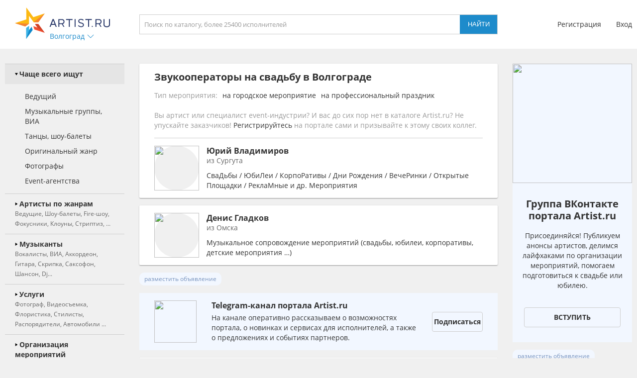

--- FILE ---
content_type: text/html; charset=utf-8
request_url: https://volgograd.artist.ru/Zvukooperatory/svadba/3/
body_size: 15645
content:
<!DOCTYPE html>
<html>
<head>
    <meta http-equiv="Content-Type" content="text/html; charset=utf-8" />

    <title>Звукооператоры на свадьбу в Волгограде - база, цена. звукооператора на свадьбу в Волгограде - заказать на Artist.ru. Страница 3</title>
    <meta name="description" content="На нашем портале вы можете заказать звукооператора на свадьбу в Волгограде. Звукооператоры на свадьбу на праздник и любое мероприятие - заказ через сайт." />
    <meta name="keywords" content="Звукооператоры, на свадьбу, Волгоград, цена, стоимость, заказать, пригласить" />
            <link rel="canonical" href="https://volgograd.artist.ru/Zvukooperatory/svadba/" />
        
    <link rel="apple-touch-icon" sizes="57x57" href="/static/images/favicons/apple-touch-icon-57x57.png">
    <link rel="apple-touch-icon" sizes="60x60" href="/static/images/favicons/apple-touch-icon-60x60.png">
    <link rel="apple-touch-icon" sizes="72x72" href="/static/images/favicons/apple-touch-icon-72x72.png">
    <link rel="apple-touch-icon" sizes="76x76" href="/static/images/favicons/apple-touch-icon-76x76.png">
    <link rel="apple-touch-icon" sizes="114x114" href="/static/images/favicons/apple-touch-icon-114x114.png">
    <link rel="apple-touch-icon" sizes="120x120" href="/static/images/favicons/apple-touch-icon-120x120.png">
    <link rel="apple-touch-icon" sizes="144x144" href="/static/images/favicons/apple-touch-icon-144x144.png">
    <link rel="apple-touch-icon" sizes="152x152" href="/static/images/favicons/apple-touch-icon-152x152.png">
    <link rel="apple-touch-icon" sizes="180x180" href="/static/images/favicons/apple-touch-icon-180x180.png">
    <link rel="icon" type="image/png" href="/static/images/favicons/favicon-16x16.png" sizes="16x16">
    <link rel="icon" type="image/png" href="/static/images/favicons/favicon-32x32.png" sizes="32x32">
    <link rel="icon" type="image/png" href="/static/images/favicons/favicon-96x96.png" sizes="96x96">
    <link rel="icon" type="image/png" href="/static/images/favicons/android-chrome-192x192.png" sizes="192x192">
    <link rel="shortcut icon" href="/static/images/favicons/favicon.ico">
    <link rel="manifest" href="/static/images/favicons/manifest.json">
    <link rel="mask-icon" href="/static/images/favicons/safari-pinned-tab.svg" color="#5bbad5">
    <meta name="apple-mobile-web-app-title" content="Artist.ru">
    <meta name="application-name" content="Artist.ru">
    <meta name="msapplication-TileColor" content="#603cba">
    <meta name="msapplication-TileImage" content="/static/images/favicons/mstile-144x144.png">
    <meta name="msapplication-config" content="/static/images/favicons/browserconfig.xml">
    <meta name="theme-color" content="#ffffff">

    <style type="text/css">
        @font-face { font-family: OpenSans; src: local('Open Sans Regular'), local('OpenSans-Regular'), url( /static/fonts/OpenSans-Regular.woff2 ) format('woff2'); font-display: swap; }
        @font-face { font-family: OpenSansBold; src: local('Open Sans Bold'), local('OpenSans-Bold'), url( /static/fonts/OpenSans-Bold.woff2 ) format('woff2'); font-display: swap; }
    </style>

            <link rel="stylesheet" href="https://artist.ru/static/css/mobile13.css" type="text/css" media="( max-width: 900px )" />
        <link rel="stylesheet" href="https://artist.ru/static/css/style14.css" type="text/css" media="( min-width: 901px )" />

        <link rel="stylesheet" href="https://artist.ru/static/css/anounces_m.css" type="text/css" media="( max-width: 900px )" />
        <link rel="stylesheet" href="https://artist.ru/static/css/anounces_d.css" type="text/css" media="( min-width: 901px )" />

        <meta name="viewport" content="width=device-width, initial-scale=1.0, user-scalable=no">
        <meta http-equiv="X-UA-Compatible" content="IE=edge">
    <meta name="format-detection" content="telephone=no">

    <link rel="stylesheet" href="https://artist.ru/static/css/loaders.css" type="text/css" />

    <script type="text/javascript" src="/static/js/jquery.min.js"></script>
    <script type="text/javascript" src="/static/js/common15.js"></script>
</head>
<body  >
    
    <div class="side_top">
        <div class="block_top">
                            <img class="menu no_miss" src="https://artist.ru/static/images/icons/icon_menu_grey.svg" onclick="common_menu_switch();" />
            
            <div class="block_left">
                                    <div class="block_logo">
                        <a class="logo" href="//volgograd.artist.ru/"><img src="https://artist.ru/static/images/icons/icon_logo.svg" title="Artist.ru" /></a>
                        <div class="block_city container_arrow no_miss" onclick="common_popupcity_toggle( $(this) );">
                            <div class="title nowrap">Волгоград</div>
                            <div class="arrow">
                                <img class="normal" src="https://artist.ru/static/images/icons/icon_arrow_blue_up.svg" />
                                <img class="over" src="https://artist.ru/static/images/icons/icon_arrow_blue_up_over.svg" />
                            </div>
                        </div>
                    </div>

                    <div class="popup_city hidden">
                        <div class="block_header">
                            <div class="header nowrap">Выберите город</div>
                            <img class="close" src="https://artist.ru/static/images/icons/icon_close_white.svg" onclick="common_popupcity_toggle();" />
                        </div>
                                                                                                                                    <div class="block_items">
                                                                                        <a class="item" href="//artist.ru/" onclick="common_get_data( '', { change_city: '-1' }, 0 ); return false;">
                                                                    <img class="flag" src="https://artist.ru/static/images/flags/russia.png" />
                                                                <div class="title nowrap">Вся россия</div>
                            </a>
                                                                                                                                                                        <a class="item" href="//moskva.artist.ru/" onclick="common_get_data( '', { change_city: '21' }, 0 ); return false;">
                                                                <div class="title nowrap">Москва</div>
                            </a>
                                                                                                                                                                        <a class="item" href="//st-peterburg.artist.ru/" onclick="common_get_data( '', { change_city: '22' }, 0 ); return false;">
                                                                <div class="title nowrap">Санкт-Петербург</div>
                            </a>
                                                                                                                                                                        <a class="item" href="//ekaterinburg.artist.ru/" onclick="common_get_data( '', { change_city: '8' }, 0 ); return false;">
                                                                <div class="title nowrap">Екатеринбург</div>
                            </a>
                                                                                                                                                                        <a class="item" href="//kazan.artist.ru/" onclick="common_get_data( '', { change_city: '27' }, 0 ); return false;">
                                                                <div class="title nowrap">Казань</div>
                            </a>
                                                                                                                                                                        <a class="item" href="//krasnodar.artist.ru/" onclick="common_get_data( '', { change_city: '26' }, 0 ); return false;">
                                                                <div class="title nowrap">Краснодар</div>
                            </a>
                                                                                                                                                                        <a class="item" href="//novosibirsk.artist.ru/" onclick="common_get_data( '', { change_city: '23' }, 0 ); return false;">
                                                                <div class="title nowrap">Новосибирск</div>
                            </a>
                                                                                                                                                                        <a class="item" href="//perm.artist.ru/" onclick="common_get_data( '', { change_city: '17' }, 0 ); return false;">
                                                                <div class="title nowrap">Пермь</div>
                            </a>
                                                                                                                                                                        <a class="item" href="//chelyabinsk.artist.ru/" onclick="common_get_data( '', { change_city: '1' }, 0 ); return false;">
                                                                <div class="title nowrap">Челябинск</div>
                            </a>
                                                            </div>
                                                                                                                                                                                <div class="block_items">
                                                                                        <a class="item" href="//anapa.artist.ru/" onclick="common_get_data( '', { change_city: '66' }, 0 ); return false;">
                                                                <div class="title nowrap">Анапа</div>
                            </a>
                                                                                                                                                                        <a class="item" href="//barnaul.artist.ru/" onclick="common_get_data( '', { change_city: '39' }, 0 ); return false;">
                                                                <div class="title nowrap">Барнаул</div>
                            </a>
                                                                                                                                                                        <a class="item" href="//belgorod.artist.ru/" onclick="common_get_data( '', { change_city: '55' }, 0 ); return false;">
                                                                <div class="title nowrap">Белгород</div>
                            </a>
                                                                                                                                                                        <a class="item" href="//bryansk.artist.ru/" onclick="common_get_data( '', { change_city: '48' }, 0 ); return false;">
                                                                <div class="title nowrap">Брянск</div>
                            </a>
                                                                                                                                                                        <a class="item" href="//novgorod.artist.ru/" onclick="common_get_data( '', { change_city: '70' }, 0 ); return false;">
                                                                <div class="title nowrap">Великий Новгород</div>
                            </a>
                                                                                                                                                                        <a class="item" href="//verhnyaya-pyshma.artist.ru/" onclick="common_get_data( '', { change_city: '64' }, 0 ); return false;">
                                                                <div class="title nowrap">Верхняя Пышма</div>
                            </a>
                                                                                                                                                                        <a class="item" href="//vladivostok.artist.ru/" onclick="common_get_data( '', { change_city: '56' }, 0 ); return false;">
                                                                <div class="title nowrap">Владивосток</div>
                            </a>
                                                                                                                                                                        <a class="item" href="//vladimir.artist.ru/" onclick="common_get_data( '', { change_city: '67' }, 0 ); return false;">
                                                                <div class="title nowrap">Владимир</div>
                            </a>
                                                                                                                                                                        <a class="item" href="//volgograd.artist.ru/" onclick="common_get_data( '', { change_city: '36' }, 0 ); return false;">
                                                                <div class="title nowrap">Волгоград</div>
                            </a>
                                                            </div>
                                                                                                                                                                                <div class="block_items">
                                                                                        <a class="item" href="//voronezh.artist.ru/" onclick="common_get_data( '', { change_city: '30' }, 0 ); return false;">
                                                                <div class="title nowrap">Воронеж</div>
                            </a>
                                                                                                                                                                        <a class="item" href="//izhevsk.artist.ru/" onclick="common_get_data( '', { change_city: '31' }, 0 ); return false;">
                                                                <div class="title nowrap">Ижевск</div>
                            </a>
                                                                                                                                                                        <a class="item" href="//irkutsk.artist.ru/" onclick="common_get_data( '', { change_city: '40' }, 0 ); return false;">
                                                                <div class="title nowrap">Иркутск</div>
                            </a>
                                                                                                                                                                        <a class="item" href="//kaliningrad.artist.ru/" onclick="common_get_data( '', { change_city: '58' }, 0 ); return false;">
                                                                <div class="title nowrap">Калининград</div>
                            </a>
                                                                                                                                                                        <a class="item" href="//kaluga.artist.ru/" onclick="common_get_data( '', { change_city: '71' }, 0 ); return false;">
                                                                <div class="title nowrap">Калуга</div>
                            </a>
                                                                                                                                                                        <a class="item" href="//kamensk-uralskiy.artist.ru/" onclick="common_get_data( '', { change_city: '68' }, 0 ); return false;">
                                                                <div class="title nowrap">Каменск-Уральский</div>
                            </a>
                                                                                                                                                                        <a class="item" href="//kemerovo.artist.ru/" onclick="common_get_data( '', { change_city: '44' }, 0 ); return false;">
                                                                <div class="title nowrap">Кемерово</div>
                            </a>
                                                                                                                                                                        <a class="item" href="//kostroma.artist.ru/" onclick="common_get_data( '', { change_city: '49' }, 0 ); return false;">
                                                                <div class="title nowrap">Кострома</div>
                            </a>
                                                                                                                                                                        <a class="item" href="//krasnoyarsk.artist.ru/" onclick="common_get_data( '', { change_city: '35' }, 0 ); return false;">
                                                                <div class="title nowrap">Красноярск</div>
                            </a>
                                                            </div>
                                                                                                                                                                                <div class="block_items">
                                                                                        <a class="item" href="//kurgan.artist.ru/" onclick="common_get_data( '', { change_city: '10' }, 0 ); return false;">
                                                                <div class="title nowrap">Курган</div>
                            </a>
                                                                                                                                                                        <a class="item" href="//magnitogorsk.artist.ru/" onclick="common_get_data( '', { change_city: '3' }, 0 ); return false;">
                                                                <div class="title nowrap">Магнитогорск</div>
                            </a>
                                                                                                                                                                        <a class="item" href="//miass.artist.ru/" onclick="common_get_data( '', { change_city: '69' }, 0 ); return false;">
                                                                <div class="title nowrap">Миасс</div>
                            </a>
                                                                                                                                                                        <a class="item" href="//nabchelny.artist.ru/" onclick="common_get_data( '', { change_city: '62' }, 0 ); return false;">
                                                                <div class="title nowrap">Набережные Челны</div>
                            </a>
                                                                                                                                                                        <a class="item" href="//n-novgorod.artist.ru/" onclick="common_get_data( '', { change_city: '24' }, 0 ); return false;">
                                                                <div class="title nowrap">Нижний Новгород</div>
                            </a>
                                                                                                                                                                        <a class="item" href="//n-tagil.artist.ru/" onclick="common_get_data( '', { change_city: '5' }, 0 ); return false;">
                                                                <div class="title nowrap">Нижний Тагил</div>
                            </a>
                                                                                                                                                                        <a class="item" href="//novokuznetsk.artist.ru/" onclick="common_get_data( '', { change_city: '50' }, 0 ); return false;">
                                                                <div class="title nowrap">Новокузнецк</div>
                            </a>
                                                                                                                                                                        <a class="item" href="//novorossiysk.artist.ru/" onclick="common_get_data( '', { change_city: '65' }, 0 ); return false;">
                                                                <div class="title nowrap">Новороссийск</div>
                            </a>
                                                                                                                                                                        <a class="item" href="//omsk.artist.ru/" onclick="common_get_data( '', { change_city: '34' }, 0 ); return false;">
                                                                <div class="title nowrap">Омск</div>
                            </a>
                                                            </div>
                                                                                                                                                                                <div class="block_items">
                                                                                        <a class="item" href="//orenburg.artist.ru/" onclick="common_get_data( '', { change_city: '42' }, 0 ); return false;">
                                                                <div class="title nowrap">Оренбург</div>
                            </a>
                                                                                                                                                                        <a class="item" href="//orel.artist.ru/" onclick="common_get_data( '', { change_city: '59' }, 0 ); return false;">
                                                                <div class="title nowrap">Орёл</div>
                            </a>
                                                                                                                                                                        <a class="item" href="//pervouralsk.artist.ru/" onclick="common_get_data( '', { change_city: '63' }, 0 ); return false;">
                                                                <div class="title nowrap">Первоуральск</div>
                            </a>
                                                                                                                                                                        <a class="item" href="//rostov-na-donu.artist.ru/" onclick="common_get_data( '', { change_city: '33' }, 0 ); return false;">
                                                                <div class="title nowrap">Ростов-на-Дону</div>
                            </a>
                                                                                                                                                                        <a class="item" href="//ryazan.artist.ru/" onclick="common_get_data( '', { change_city: '54' }, 0 ); return false;">
                                                                <div class="title nowrap">Рязань</div>
                            </a>
                                                                                                                                                                        <a class="item" href="//samara.artist.ru/" onclick="common_get_data( '', { change_city: '28' }, 0 ); return false;">
                                                                <div class="title nowrap">Самара</div>
                            </a>
                                                                                                                                                                        <a class="item" href="//saratov.artist.ru/" onclick="common_get_data( '', { change_city: '37' }, 0 ); return false;">
                                                                <div class="title nowrap">Саратов</div>
                            </a>
                                                                                                                                                                        <a class="item" href="//sochi.artist.ru/" onclick="common_get_data( '', { change_city: '52' }, 0 ); return false;">
                                                                <div class="title nowrap">Сочи</div>
                            </a>
                                                                                                                                                                        <a class="item" href="//surgut.artist.ru/" onclick="common_get_data( '', { change_city: '12' }, 0 ); return false;">
                                                                <div class="title nowrap">Сургут</div>
                            </a>
                                                            </div>
                                                                                                                                                                                <div class="block_items">
                                                                                        <a class="item" href="//tver.artist.ru/" onclick="common_get_data( '', { change_city: '47' }, 0 ); return false;">
                                                                <div class="title nowrap">Тверь</div>
                            </a>
                                                                                                                                                                        <a class="item" href="//tolyatti.artist.ru/" onclick="common_get_data( '', { change_city: '38' }, 0 ); return false;">
                                                                <div class="title nowrap">Тольятти</div>
                            </a>
                                                                                                                                                                        <a class="item" href="//tomsk.artist.ru/" onclick="common_get_data( '', { change_city: '43' }, 0 ); return false;">
                                                                <div class="title nowrap">Томск</div>
                            </a>
                                                                                                                                                                        <a class="item" href="//tula.artist.ru/" onclick="common_get_data( '', { change_city: '45' }, 0 ); return false;">
                                                                <div class="title nowrap">Тула</div>
                            </a>
                                                                                                                                                                        <a class="item" href="//tyumen.artist.ru/" onclick="common_get_data( '', { change_city: '2' }, 0 ); return false;">
                                                                <div class="title nowrap">Тюмень</div>
                            </a>
                                                                                                                                                                        <a class="item" href="//ufa.artist.ru/" onclick="common_get_data( '', { change_city: '18' }, 0 ); return false;">
                                                                <div class="title nowrap">Уфа</div>
                            </a>
                                                                                                                                                                        <a class="item" href="//habarovsk.artist.ru/" onclick="common_get_data( '', { change_city: '57' }, 0 ); return false;">
                                                                <div class="title nowrap">Хабаровск</div>
                            </a>
                                                                                                                                                                        <a class="item" href="//cheboksary.artist.ru/" onclick="common_get_data( '', { change_city: '46' }, 0 ); return false;">
                                                                <div class="title nowrap">Чебоксары</div>
                            </a>
                                                                                                                                                                        <a class="item" href="//yaroslavl.artist.ru/" onclick="common_get_data( '', { change_city: '41' }, 0 ); return false;">
                                                                <div class="title nowrap">Ярославль</div>
                            </a>
                                                            </div>
                                                                                                                                                                                <div class="block_items">
                                                                                        <a class="item" href="//krym.artist.ru/" onclick="common_get_data( '', { change_city: '53' }, 0 ); return false;">
                                                                    <img class="flag" src="https://artist.ru/static/images/flags/krym.png" />
                                                                <div class="title nowrap">Крым</div>
                            </a>
                                                                                                                                                                        <a class="item" href="//belorussia.artist.ru/" onclick="common_get_data( '', { change_city: '32' }, 0 ); return false;">
                                                                    <img class="flag" src="https://artist.ru/static/images/flags/belorussia.png" />
                                                                <div class="title nowrap">Белоруссия</div>
                            </a>
                                                                                                                                                                        <a class="item" href="//kazahstan.artist.ru/" onclick="common_get_data( '', { change_city: '29' }, 0 ); return false;">
                                                                    <img class="flag" src="https://artist.ru/static/images/flags/kazahstan.png" />
                                                                <div class="title nowrap">Казахстан</div>
                            </a>
                                                                                                                                                                        <a class="item" href="//ukraine.artist.ru/" onclick="common_get_data( '', { change_city: '25' }, 0 ); return false;">
                                                                    <img class="flag" src="https://artist.ru/static/images/flags/ukraine.png" />
                                                                <div class="title nowrap">Украина</div>
                            </a>
                                                                                                                                                                        <a class="item" href="//region.artist.ru/" onclick="common_get_data( '', { change_city: '19' }, 0 ); return false;">
                                                                <div class="title nowrap">Другие регионы</div>
                            </a>
                                                                                                                                                                    </div>
                                            </div>
                            </div>
            <div class="block_center">
                <a class="block_logo" href="//volgograd.artist.ru/"><img src="https://artist.ru/static/images/icons/icon_logo.svg" title="Artist.ru" /></a>
                <div class="block_title nowrap">Звукооператоры на свадьбу в Волгограде. Страница 3</div>
                                    <div class="block_search">
                                                    <input type="text" name="search" placeholder="Поиск по каталогу, более 25400 исполнителей" value="" onkeyup="return common_hook_enter( event, $(this).parent() );" />
                            <input type="button" value="Найти" onclick="common_get_search( '/catalog/', true );" />
                                            </div>
                            </div>
                            <div class="block_right">
                                            <div class="block_login">
                            <a class="item" href="//profile.artist.ru/register/">Регистрация</a>
                            <a class="item login no_miss" href="" onclick="return common_popuplogin_toggle( $(this), null, null, null );">Вход</a>
                        </div>
                    
                    <a class="block_button_search mobile_only" href="/catalog/" onclick="return common_search_switch( $(this) );">
                        <img class="search" src="https://artist.ru/static/images/icons/icon_search_grey.svg" />
                        <img class="cancel" src="https://artist.ru/static/images/icons/icon_close_grey.svg" />
                    </a>
                </div>
                    </div>
    </div>

            <div class="popup_login hidden">
            <div class="container">
                <div class="main">
                    <div class="header">Авторизация</div>

                    <div class="input_header">Логин</div>
                    <input type="text" name="login" placeholder="электронная почта или телефон" value="" />
                    <div class="input_header">Пароль</div>
                    <input type="password" name="password" value="" onkeypress="return common_hook_enter( event, $(this).parent() )" />

                    <div class="buttons">
                        <input type="button" value="Войти" onclick="common_popuplogin_auth();" />
                        <a class="item" href="//profile.artist.ru/remember/">восстановить доступ</a>
                    </div>
                </div>

                <div class="other">
                    <div class="header">Войдите через социальные сети: </div>

                    <a class="item item_vk" href="https://profile.artist.ru/auth/go/?method=vk" title="ВКонтакте" onclick="return common_popuplogin_link( $(this) );">
                        <img class="normal" src="https://artist.ru/static/images/icons/icon_vk_white.svg" />
                    </a>
                    <a class="item item_ok" href="https://profile.artist.ru/auth/go/?method=ok" title="Одноклассники" onclick="return common_popuplogin_link( $(this) );">
                        <img class="normal" src="https://artist.ru/static/images/icons/icon_ok_white.svg" />
                    </a>
                    <a class="item item_google" href="https://profile.artist.ru/auth/go/?method=google" title="Google" onclick="return common_popuplogin_link( $(this) );" style="display: none !important;">
                        <img class="normal" src="https://artist.ru/static/images/icons/icon_google_white.svg" />
                    </a>
                </div>

                <div class="fastreg">
                    <div class="input_header">или зарегистрируйтесь по e-mail</div>

                    <div class="buttons">
                        <input type="text" name="email" value="" />
                        <input type="button" value="Продолжить" onclick="common_popuplogin_fastreg();" />
                    </div>
                </div>

                <div class="fastreg_pin">
                    <div class="input_header">Вам отправлено сообщение на e-mail</div>

                    <div class="buttons">
                        <input type="text" name="pin" placeholder="Пин-код из сообщения" value="" />
                        <input type="button" value="Продолжить" onclick="common_popuplogin_fastreg_pin();" />
                    </div>
                </div>

                <img class="logo" src="https://artist.ru/static/images/icons/icon_logo_white.svg" />
                <img class="close" src="https://artist.ru/static/images/icons/icon_close_white.svg" onclick="common_popup_closeall();" />
            </div>
        </div>
    
    <div class="side_center  transparent">
        <div class="block_menu">
            <img class="button_menu_close no_miss mobile_only" src="https://artist.ru/static/images/icons/icon_close_white.svg" onclick="common_menu_switch();" />

                            <a class="item mobile_only" href="" onclick="return common_popuplogin_toggle( null, null, null, null );">
                    <div class="header">
                        <div class="title">Вход</div>
                    </div>
                </a>

                <a class="item mobile_only" href="//profile.artist.ru/register/">
                    <div class="header">
                        <div class="title">Регистрация</div>
                    </div>
                </a>
            
            <div class="item block_city" onclick="common_menu_toggle( $(this) );">
                <div class="header">
                    <div class="description">Выбранный город</div>
                    <div class="title nowrap">Волгоград</div>
                </div>
                <div class="subitems">
                                            <a class="subitem" href="//artist.ru/" onclick="common_get_data( '', { change_city: '-1' }, 0 ); return false;">
                                                            <img class="logo" src="https://artist.ru/static/images/flags/russia.png" />
                                                        <div class="title nowrap">Вся россия</div>
                        </a>
                                            <a class="subitem" href="//moskva.artist.ru/" onclick="common_get_data( '', { change_city: '21' }, 0 ); return false;">
                                                        <div class="title nowrap">Москва</div>
                        </a>
                                            <a class="subitem" href="//st-peterburg.artist.ru/" onclick="common_get_data( '', { change_city: '22' }, 0 ); return false;">
                                                        <div class="title nowrap">Санкт-Петербург</div>
                        </a>
                                            <a class="subitem" href="//ekaterinburg.artist.ru/" onclick="common_get_data( '', { change_city: '8' }, 0 ); return false;">
                                                        <div class="title nowrap">Екатеринбург</div>
                        </a>
                                            <a class="subitem" href="//kazan.artist.ru/" onclick="common_get_data( '', { change_city: '27' }, 0 ); return false;">
                                                        <div class="title nowrap">Казань</div>
                        </a>
                                            <a class="subitem" href="//krasnodar.artist.ru/" onclick="common_get_data( '', { change_city: '26' }, 0 ); return false;">
                                                        <div class="title nowrap">Краснодар</div>
                        </a>
                                            <a class="subitem" href="//novosibirsk.artist.ru/" onclick="common_get_data( '', { change_city: '23' }, 0 ); return false;">
                                                        <div class="title nowrap">Новосибирск</div>
                        </a>
                                            <a class="subitem" href="//perm.artist.ru/" onclick="common_get_data( '', { change_city: '17' }, 0 ); return false;">
                                                        <div class="title nowrap">Пермь</div>
                        </a>
                                            <a class="subitem" href="//chelyabinsk.artist.ru/" onclick="common_get_data( '', { change_city: '1' }, 0 ); return false;">
                                                        <div class="title nowrap">Челябинск</div>
                        </a>
                                            <a class="subitem" href="//anapa.artist.ru/" onclick="common_get_data( '', { change_city: '66' }, 0 ); return false;">
                                                        <div class="title nowrap">Анапа</div>
                        </a>
                                            <a class="subitem" href="//barnaul.artist.ru/" onclick="common_get_data( '', { change_city: '39' }, 0 ); return false;">
                                                        <div class="title nowrap">Барнаул</div>
                        </a>
                                            <a class="subitem" href="//belgorod.artist.ru/" onclick="common_get_data( '', { change_city: '55' }, 0 ); return false;">
                                                        <div class="title nowrap">Белгород</div>
                        </a>
                                            <a class="subitem" href="//bryansk.artist.ru/" onclick="common_get_data( '', { change_city: '48' }, 0 ); return false;">
                                                        <div class="title nowrap">Брянск</div>
                        </a>
                                            <a class="subitem" href="//novgorod.artist.ru/" onclick="common_get_data( '', { change_city: '70' }, 0 ); return false;">
                                                        <div class="title nowrap">Великий Новгород</div>
                        </a>
                                            <a class="subitem" href="//verhnyaya-pyshma.artist.ru/" onclick="common_get_data( '', { change_city: '64' }, 0 ); return false;">
                                                        <div class="title nowrap">Верхняя Пышма</div>
                        </a>
                                            <a class="subitem" href="//vladivostok.artist.ru/" onclick="common_get_data( '', { change_city: '56' }, 0 ); return false;">
                                                        <div class="title nowrap">Владивосток</div>
                        </a>
                                            <a class="subitem" href="//vladimir.artist.ru/" onclick="common_get_data( '', { change_city: '67' }, 0 ); return false;">
                                                        <div class="title nowrap">Владимир</div>
                        </a>
                                            <a class="subitem" href="//volgograd.artist.ru/" onclick="common_get_data( '', { change_city: '36' }, 0 ); return false;">
                                                        <div class="title nowrap">Волгоград</div>
                        </a>
                                            <a class="subitem" href="//voronezh.artist.ru/" onclick="common_get_data( '', { change_city: '30' }, 0 ); return false;">
                                                        <div class="title nowrap">Воронеж</div>
                        </a>
                                            <a class="subitem" href="//izhevsk.artist.ru/" onclick="common_get_data( '', { change_city: '31' }, 0 ); return false;">
                                                        <div class="title nowrap">Ижевск</div>
                        </a>
                                            <a class="subitem" href="//irkutsk.artist.ru/" onclick="common_get_data( '', { change_city: '40' }, 0 ); return false;">
                                                        <div class="title nowrap">Иркутск</div>
                        </a>
                                            <a class="subitem" href="//kaliningrad.artist.ru/" onclick="common_get_data( '', { change_city: '58' }, 0 ); return false;">
                                                        <div class="title nowrap">Калининград</div>
                        </a>
                                            <a class="subitem" href="//kaluga.artist.ru/" onclick="common_get_data( '', { change_city: '71' }, 0 ); return false;">
                                                        <div class="title nowrap">Калуга</div>
                        </a>
                                            <a class="subitem" href="//kamensk-uralskiy.artist.ru/" onclick="common_get_data( '', { change_city: '68' }, 0 ); return false;">
                                                        <div class="title nowrap">Каменск-Уральский</div>
                        </a>
                                            <a class="subitem" href="//kemerovo.artist.ru/" onclick="common_get_data( '', { change_city: '44' }, 0 ); return false;">
                                                        <div class="title nowrap">Кемерово</div>
                        </a>
                                            <a class="subitem" href="//kostroma.artist.ru/" onclick="common_get_data( '', { change_city: '49' }, 0 ); return false;">
                                                        <div class="title nowrap">Кострома</div>
                        </a>
                                            <a class="subitem" href="//krasnoyarsk.artist.ru/" onclick="common_get_data( '', { change_city: '35' }, 0 ); return false;">
                                                        <div class="title nowrap">Красноярск</div>
                        </a>
                                            <a class="subitem" href="//kurgan.artist.ru/" onclick="common_get_data( '', { change_city: '10' }, 0 ); return false;">
                                                        <div class="title nowrap">Курган</div>
                        </a>
                                            <a class="subitem" href="//magnitogorsk.artist.ru/" onclick="common_get_data( '', { change_city: '3' }, 0 ); return false;">
                                                        <div class="title nowrap">Магнитогорск</div>
                        </a>
                                            <a class="subitem" href="//miass.artist.ru/" onclick="common_get_data( '', { change_city: '69' }, 0 ); return false;">
                                                        <div class="title nowrap">Миасс</div>
                        </a>
                                            <a class="subitem" href="//nabchelny.artist.ru/" onclick="common_get_data( '', { change_city: '62' }, 0 ); return false;">
                                                        <div class="title nowrap">Набережные Челны</div>
                        </a>
                                            <a class="subitem" href="//n-novgorod.artist.ru/" onclick="common_get_data( '', { change_city: '24' }, 0 ); return false;">
                                                        <div class="title nowrap">Нижний Новгород</div>
                        </a>
                                            <a class="subitem" href="//n-tagil.artist.ru/" onclick="common_get_data( '', { change_city: '5' }, 0 ); return false;">
                                                        <div class="title nowrap">Нижний Тагил</div>
                        </a>
                                            <a class="subitem" href="//novokuznetsk.artist.ru/" onclick="common_get_data( '', { change_city: '50' }, 0 ); return false;">
                                                        <div class="title nowrap">Новокузнецк</div>
                        </a>
                                            <a class="subitem" href="//novorossiysk.artist.ru/" onclick="common_get_data( '', { change_city: '65' }, 0 ); return false;">
                                                        <div class="title nowrap">Новороссийск</div>
                        </a>
                                            <a class="subitem" href="//omsk.artist.ru/" onclick="common_get_data( '', { change_city: '34' }, 0 ); return false;">
                                                        <div class="title nowrap">Омск</div>
                        </a>
                                            <a class="subitem" href="//orenburg.artist.ru/" onclick="common_get_data( '', { change_city: '42' }, 0 ); return false;">
                                                        <div class="title nowrap">Оренбург</div>
                        </a>
                                            <a class="subitem" href="//orel.artist.ru/" onclick="common_get_data( '', { change_city: '59' }, 0 ); return false;">
                                                        <div class="title nowrap">Орёл</div>
                        </a>
                                            <a class="subitem" href="//pervouralsk.artist.ru/" onclick="common_get_data( '', { change_city: '63' }, 0 ); return false;">
                                                        <div class="title nowrap">Первоуральск</div>
                        </a>
                                            <a class="subitem" href="//rostov-na-donu.artist.ru/" onclick="common_get_data( '', { change_city: '33' }, 0 ); return false;">
                                                        <div class="title nowrap">Ростов-на-Дону</div>
                        </a>
                                            <a class="subitem" href="//ryazan.artist.ru/" onclick="common_get_data( '', { change_city: '54' }, 0 ); return false;">
                                                        <div class="title nowrap">Рязань</div>
                        </a>
                                            <a class="subitem" href="//samara.artist.ru/" onclick="common_get_data( '', { change_city: '28' }, 0 ); return false;">
                                                        <div class="title nowrap">Самара</div>
                        </a>
                                            <a class="subitem" href="//saratov.artist.ru/" onclick="common_get_data( '', { change_city: '37' }, 0 ); return false;">
                                                        <div class="title nowrap">Саратов</div>
                        </a>
                                            <a class="subitem" href="//sochi.artist.ru/" onclick="common_get_data( '', { change_city: '52' }, 0 ); return false;">
                                                        <div class="title nowrap">Сочи</div>
                        </a>
                                            <a class="subitem" href="//surgut.artist.ru/" onclick="common_get_data( '', { change_city: '12' }, 0 ); return false;">
                                                        <div class="title nowrap">Сургут</div>
                        </a>
                                            <a class="subitem" href="//tver.artist.ru/" onclick="common_get_data( '', { change_city: '47' }, 0 ); return false;">
                                                        <div class="title nowrap">Тверь</div>
                        </a>
                                            <a class="subitem" href="//tolyatti.artist.ru/" onclick="common_get_data( '', { change_city: '38' }, 0 ); return false;">
                                                        <div class="title nowrap">Тольятти</div>
                        </a>
                                            <a class="subitem" href="//tomsk.artist.ru/" onclick="common_get_data( '', { change_city: '43' }, 0 ); return false;">
                                                        <div class="title nowrap">Томск</div>
                        </a>
                                            <a class="subitem" href="//tula.artist.ru/" onclick="common_get_data( '', { change_city: '45' }, 0 ); return false;">
                                                        <div class="title nowrap">Тула</div>
                        </a>
                                            <a class="subitem" href="//tyumen.artist.ru/" onclick="common_get_data( '', { change_city: '2' }, 0 ); return false;">
                                                        <div class="title nowrap">Тюмень</div>
                        </a>
                                            <a class="subitem" href="//ufa.artist.ru/" onclick="common_get_data( '', { change_city: '18' }, 0 ); return false;">
                                                        <div class="title nowrap">Уфа</div>
                        </a>
                                            <a class="subitem" href="//habarovsk.artist.ru/" onclick="common_get_data( '', { change_city: '57' }, 0 ); return false;">
                                                        <div class="title nowrap">Хабаровск</div>
                        </a>
                                            <a class="subitem" href="//cheboksary.artist.ru/" onclick="common_get_data( '', { change_city: '46' }, 0 ); return false;">
                                                        <div class="title nowrap">Чебоксары</div>
                        </a>
                                            <a class="subitem" href="//yaroslavl.artist.ru/" onclick="common_get_data( '', { change_city: '41' }, 0 ); return false;">
                                                        <div class="title nowrap">Ярославль</div>
                        </a>
                                            <a class="subitem" href="//krym.artist.ru/" onclick="common_get_data( '', { change_city: '53' }, 0 ); return false;">
                                                            <img class="logo" src="https://artist.ru/static/images/flags/krym.png" />
                                                        <div class="title nowrap">Крым</div>
                        </a>
                                            <a class="subitem" href="//belorussia.artist.ru/" onclick="common_get_data( '', { change_city: '32' }, 0 ); return false;">
                                                            <img class="logo" src="https://artist.ru/static/images/flags/belorussia.png" />
                                                        <div class="title nowrap">Белоруссия</div>
                        </a>
                                            <a class="subitem" href="//kazahstan.artist.ru/" onclick="common_get_data( '', { change_city: '29' }, 0 ); return false;">
                                                            <img class="logo" src="https://artist.ru/static/images/flags/kazahstan.png" />
                                                        <div class="title nowrap">Казахстан</div>
                        </a>
                                            <a class="subitem" href="//ukraine.artist.ru/" onclick="common_get_data( '', { change_city: '25' }, 0 ); return false;">
                                                            <img class="logo" src="https://artist.ru/static/images/flags/ukraine.png" />
                                                        <div class="title nowrap">Украина</div>
                        </a>
                                            <a class="subitem" href="//region.artist.ru/" onclick="common_get_data( '', { change_city: '19' }, 0 ); return false;">
                                                        <div class="title nowrap">Другие регионы</div>
                        </a>
                                    </div>
            </div>

            <div class="item block_favorites hidden" onclick="common_menu_open( $(this) );">
                            </div>

                        <div class="item active " onclick="common_menu_open( $(this) );">
            <div class="header container_icon">
                <div class="icon">
                    <img class="normal" src="/static/images/icons/icon_arrow_play.svg" />
                    <img class="over" src="/static/images/icons/icon_arrow_play_lblue.svg" />
                </div>
                <div class="title">Чаще всего ищут</div>
                <div class="description"></div>
            </div>
            <div class="subitems">
                                                            <a class="subitem " href="/Vedushie/">
                                                        <div class="title">Ведущий</div>
                            <div class="badge  hidden"></div>
                        </a>
                                                                                <a class="subitem " href="/Muzykalnye_gruppy_via/">
                                                        <div class="title">Музыкальные группы, ВИА</div>
                            <div class="badge  hidden"></div>
                        </a>
                                                                                <a class="subitem " href="/Tanci_show_balet/">
                                                        <div class="title">Танцы, шоу-балеты</div>
                            <div class="badge  hidden"></div>
                        </a>
                                                                                <a class="subitem " href="/Originalnyi_zhanr/">
                                                        <div class="title">Оригинальный жанр</div>
                            <div class="badge  hidden"></div>
                        </a>
                                                                                <a class="subitem " href="/Photograph_fotosjomka/">
                                                        <div class="title">Фотографы</div>
                            <div class="badge  hidden"></div>
                        </a>
                                                                                <a class="subitem " href="/Event-agentstvo/">
                                                        <div class="title">Event-агентства</div>
                            <div class="badge  hidden"></div>
                        </a>
                                                </div>
        </div>
                <div class="item  " onclick="common_menu_open( $(this) );">
            <div class="header container_icon">
                <div class="icon">
                    <img class="normal" src="/static/images/icons/icon_arrow_play.svg" />
                    <img class="over" src="/static/images/icons/icon_arrow_play_lblue.svg" />
                </div>
                <div class="title">Артисты по жанрам</div>
                <div class="description">Ведущие, Шоу-балеты, Fire-шоу, Фокусники, Клоуны, Стриптиз, ...</div>
            </div>
            <div class="subitems">
                                                            <a class="subitem " href="/Vedushie/">
                                                        <div class="title">Ведущие</div>
                            <div class="badge  hidden"></div>
                        </a>
                                                                                <a class="subitem " href="/Vedushie/svadba/">
                                                        <div class="title">Свадебные ведущие</div>
                            <div class="badge  hidden"></div>
                        </a>
                                                                                <a class="subitem " href="/Tamada/">
                                                        <div class="title">Тамада</div>
                            <div class="badge  hidden"></div>
                        </a>
                                                                                <a class="subitem " href="/Umoristy/">
                                                        <div class="title">Юмористы</div>
                            <div class="badge  hidden"></div>
                        </a>
                                                                                <div class="divisor"></div>

                                                                                <a class="subitem " href="/Akteri_teatra/">
                                                        <div class="title">Актеры театра</div>
                            <div class="badge  hidden"></div>
                        </a>
                                                                                <a class="subitem " href="/Artisty_circus/">
                                                        <div class="title">Артисты цирка</div>
                            <div class="badge  hidden"></div>
                        </a>
                                                                                <a class="subitem " href="/Dvoiniki_parodisty/">
                                                        <div class="title">Двойники, Пародисты</div>
                            <div class="badge  hidden"></div>
                        </a>
                                                                                <a class="subitem " href="/Illyuzionisti_fokusniki/">
                                                        <div class="title">Иллюзионисты, фокусники</div>
                            <div class="badge  hidden"></div>
                        </a>
                                                                                <a class="subitem " href="/Originalnyi_zhanr/">
                                                        <div class="title">Оригинальный жанр</div>
                            <div class="badge  hidden"></div>
                        </a>
                                                                                <a class="subitem " href="/Klouny/">
                                                        <div class="title">Клоуны</div>
                            <div class="badge  hidden"></div>
                        </a>
                                                                                <a class="subitem " href="/Zhivye_statui/">
                                                        <div class="title">Живые статуи</div>
                            <div class="badge  hidden"></div>
                        </a>
                                                                                <a class="subitem " href="/Rostovye_kukly/">
                                                        <div class="title">Ростовые куклы</div>
                            <div class="badge  hidden"></div>
                        </a>
                                                                                <a class="subitem " href="/Ded_moroz_i_snegurochka/">
                                                        <div class="title">Дед мороз и снегурочка</div>
                            <div class="badge  hidden"></div>
                        </a>
                                                                                <div class="divisor"></div>

                                                                                <a class="subitem " href="/Barmen_show/">
                                                        <div class="title">Бармен-шоу</div>
                            <div class="badge  hidden"></div>
                        </a>
                                                                                <a class="subitem " href="/Fire_show/">
                                                        <div class="title">Огненное шоу (Fire-show)</div>
                            <div class="badge  hidden"></div>
                        </a>
                                                                                <a class="subitem " href="/Pesochnoe_show/">
                                                        <div class="title">Песочное шоу</div>
                            <div class="badge  hidden"></div>
                        </a>
                                                                                <a class="subitem " href="/Travesti_show/">
                                                        <div class="title">Травести-Шоу</div>
                            <div class="badge  hidden"></div>
                        </a>
                                                                                <a class="subitem " href="/Show_barabanov/">
                                                        <div class="title">Шоу барабанов</div>
                            <div class="badge  hidden"></div>
                        </a>
                                                                                <a class="subitem " href="/Show_mylnyh_puzirey/">
                                                        <div class="title">Шоу мыльных пузырей</div>
                            <div class="badge  hidden"></div>
                        </a>
                                                                                <a class="subitem " href="/Extrim_show/">
                                                        <div class="title">Экстрим-шоу</div>
                            <div class="badge  hidden"></div>
                        </a>
                                                                                <div class="divisor"></div>

                                                                                <a class="subitem " href="/Tanci_show_balet/">
                                                        <div class="title">Танцы, Шоу-балеты</div>
                            <div class="badge  hidden"></div>
                        </a>
                                                                                <a class="subitem " href="/Klubnye_tanci_animatory/">
                                                        <div class="title">Клубные танцы, Аниматоры</div>
                            <div class="badge  hidden"></div>
                        </a>
                                                                                <a class="subitem " href="/Striptiz_i_eroticheskie_show/">
                                                        <div class="title">Стриптиз, Эротические шоу</div>
                            <div class="badge  hidden"></div>
                        </a>
                                                </div>
        </div>
                <div class="item  " onclick="common_menu_open( $(this) );">
            <div class="header container_icon">
                <div class="icon">
                    <img class="normal" src="/static/images/icons/icon_arrow_play.svg" />
                    <img class="over" src="/static/images/icons/icon_arrow_play_lblue.svg" />
                </div>
                <div class="title">Музыканты</div>
                <div class="description">Вокалисты, ВИА, Аккордеон, Гитара, Скрипка, Саксофон, Шансон, Dj...</div>
            </div>
            <div class="subitems">
                                                            <a class="subitem " href="/Vokalisty/">
                                                        <div class="title">Вокалисты</div>
                            <div class="badge  hidden"></div>
                        </a>
                                                                                <a class="subitem " href="/Vokalistki/">
                                                        <div class="title">Вокалистки</div>
                            <div class="badge  hidden"></div>
                        </a>
                                                                                <a class="subitem " href="/Vokalnye_gruppy_duety/">
                                                        <div class="title">Вокальные группы, дуэты</div>
                            <div class="badge  hidden"></div>
                        </a>
                                                                                <a class="subitem " href="/Muzykalnye_gruppy_via/">
                                                        <div class="title">Музыкальные группы, ВИА</div>
                            <div class="badge  hidden"></div>
                        </a>
                                                                                <a class="subitem " href="/Instrumentalnie_kollektivy_orkestry/">
                                                        <div class="title">Инструментальные коллективы, оркестры</div>
                            <div class="badge  hidden"></div>
                        </a>
                                                                                <div class="divisor"></div>

                                                                                <a class="subitem " href="/Akkordeon/">
                                                        <div class="title">Аккордеон</div>
                            <div class="badge  hidden"></div>
                        </a>
                                                                                <a class="subitem " href="/Arfa/">
                                                        <div class="title">Арфа</div>
                            <div class="badge  hidden"></div>
                        </a>
                                                                                <a class="subitem " href="/Gitaristy/">
                                                        <div class="title">Гитаристы</div>
                            <div class="badge  hidden"></div>
                        </a>
                                                                                <a class="subitem " href="/Klavishniki/">
                                                        <div class="title">Клавишники</div>
                            <div class="badge  hidden"></div>
                        </a>
                                                                                <a class="subitem " href="/Narodnye_instrumenty/">
                                                        <div class="title">Народные инструменты</div>
                            <div class="badge  hidden"></div>
                        </a>
                                                                                <a class="subitem " href="/Saksofonisty/">
                                                        <div class="title">Саксофонисты</div>
                            <div class="badge  hidden"></div>
                        </a>
                                                                                <a class="subitem " href="/Skripka/">
                                                        <div class="title">Скрипка</div>
                            <div class="badge  hidden"></div>
                        </a>
                                                                                <a class="subitem " href="/Udarnie_perkussiya/">
                                                        <div class="title">Ударные, перкуссия</div>
                            <div class="badge  hidden"></div>
                        </a>
                                                                                <a class="subitem " href="/Restorannye_muzykanty/">
                                                        <div class="title">Ресторанные музыканты</div>
                            <div class="badge  hidden"></div>
                        </a>
                                                                                <a class="subitem " href="/Alternativnaja_muzyka/">
                                                        <div class="title">Альтернативная музыка</div>
                            <div class="badge  hidden"></div>
                        </a>
                                                                                <a class="subitem " href="/Folklor/">
                                                        <div class="title">Фольклор</div>
                            <div class="badge  hidden"></div>
                        </a>
                                                                                <a class="subitem " href="/Cygane/">
                                                        <div class="title">Цыганские коллективы</div>
                            <div class="badge  hidden"></div>
                        </a>
                                                                                <a class="subitem " href="/Chanson/">
                                                        <div class="title">Шансон</div>
                            <div class="badge  hidden"></div>
                        </a>
                                                                                <div class="divisor"></div>

                                                                                <a class="subitem " href="/Dj/">
                                                        <div class="title">DJ</div>
                            <div class="badge  hidden"></div>
                        </a>
                                                                                <a class="subitem " href="/Aranzhirovshiki/">
                                                        <div class="title">Аранжировщики</div>
                            <div class="badge  hidden"></div>
                        </a>
                                                                                <a class="subitem " href="/Zvukooperatory/">
                                                        <div class="title">Звукооператоры</div>
                            <div class="badge  hidden"></div>
                        </a>
                                                                                <a class="subitem " href="/Kompozitory/">
                                                        <div class="title">Композиторы</div>
                            <div class="badge  hidden"></div>
                        </a>
                                                </div>
        </div>
                <div class="item  " onclick="common_menu_open( $(this) );">
            <div class="header container_icon">
                <div class="icon">
                    <img class="normal" src="/static/images/icons/icon_arrow_play.svg" />
                    <img class="over" src="/static/images/icons/icon_arrow_play_lblue.svg" />
                </div>
                <div class="title">Услуги</div>
                <div class="description">Фотограф, Видеосъемка, Флористика, Стилисты, Распорядители, Автомобили ...</div>
            </div>
            <div class="subitems">
                                                            <a class="subitem " href="/Photograph_fotosjomka/">
                                                        <div class="title">Фотограф, фотосъемка</div>
                            <div class="badge  hidden"></div>
                        </a>
                                                                                <a class="subitem " href="/Videosjomka/">
                                                        <div class="title">Видеосъемка</div>
                            <div class="badge  hidden"></div>
                        </a>
                                                                                <a class="subitem " href="/Hudozhniki_sharzhisty/">
                                                        <div class="title">Художники, шаржисты</div>
                            <div class="badge  hidden"></div>
                        </a>
                                                                                <a class="subitem " href="/Fotobudka/">
                                                        <div class="title">Фотокабинка, фотобудка</div>
                            <div class="badge  hidden"></div>
                        </a>
                                                                                <div class="divisor"></div>

                                                                                <a class="subitem " href="/Floristka_oformlenie_cvetami/">
                                                        <div class="title">Флористика (оформление цветами)</div>
                            <div class="badge  hidden"></div>
                        </a>
                                                                                <a class="subitem " href="/Hudozhestvennoe_oformlenie_zala/">
                                                        <div class="title">Художественное оформление зала</div>
                            <div class="badge  hidden"></div>
                        </a>
                                                                                <a class="subitem " href="/Attraktsiony/">
                                                        <div class="title">Аттракционы</div>
                            <div class="badge  hidden"></div>
                        </a>
                                                                                <a class="subitem " href="/Prezentacionnoe_oborudovanie/">
                                                        <div class="title">Презентационное оборудование</div>
                            <div class="badge  hidden"></div>
                        </a>
                                                                                <a class="subitem " href="/Catering/">
                                                        <div class="title">Кейтеринг</div>
                            <div class="badge  hidden"></div>
                        </a>
                                                                                <a class="subitem " href="/Fejerverki/">
                                                        <div class="title">Фейерверки</div>
                            <div class="badge  hidden"></div>
                        </a>
                                                                                <div class="divisor"></div>

                                                                                <a class="subitem " href="/Vizazhisty/">
                                                        <div class="title">Визажисты</div>
                            <div class="badge  hidden"></div>
                        </a>
                                                                                <a class="subitem " href="/Parikmahery/">
                                                        <div class="title">Парикмахеры</div>
                            <div class="badge  hidden"></div>
                        </a>
                                                                                <a class="subitem " href="/Stilisty/">
                                                        <div class="title">Стилисты</div>
                            <div class="badge  hidden"></div>
                        </a>
                                                                                <a class="subitem " href="/Mastera_nogtevogo_servisa/">
                                                        <div class="title">Мастер ногтевого сервиса</div>
                            <div class="badge  hidden"></div>
                        </a>
                                                                                <a class="subitem " href="/Bodyart/">
                                                        <div class="title">Боди-арт</div>
                            <div class="badge  hidden"></div>
                        </a>
                                                                                <div class="divisor"></div>

                                                                                <a class="subitem " href="/Svadebnyj_rasporyaditel_organizator_svadeb/">
                                                        <div class="title">Свадебный распорядитель, координатор</div>
                            <div class="badge  hidden"></div>
                        </a>
                                                                                <a class="subitem " href="/Scenaristy/">
                                                        <div class="title">Сценаристы</div>
                            <div class="badge  hidden"></div>
                        </a>
                                                                                <a class="subitem " href="/Poeti_poezia_lirika/">
                                                        <div class="title">Поэты и поэзия (лирика)</div>
                            <div class="badge  hidden"></div>
                        </a>
                                                                                <div class="divisor"></div>

                                                                                <a class="subitem " href="/Horeografy/">
                                                        <div class="title">Хореографы</div>
                            <div class="badge  hidden"></div>
                        </a>
                                                                                <a class="subitem " href="/Top_model/">
                                                        <div class="title">Топ модели</div>
                            <div class="badge  hidden"></div>
                        </a>
                                                                                <a class="subitem " href="/Foto_model/">
                                                        <div class="title">Фотомодели</div>
                            <div class="badge  hidden"></div>
                        </a>
                                                                                <div class="divisor"></div>

                                                                                <a class="subitem " href="/Automobili_limuziny/">
                                                        <div class="title">Автомобили, Лимузины</div>
                            <div class="badge  hidden"></div>
                        </a>
                                                                                <a class="subitem " href="/Studii_zvukozapisi/">
                                                        <div class="title">Студии звукозаписи</div>
                            <div class="badge  hidden"></div>
                        </a>
                                                                                <a class="subitem " href="/Teatralnye-kostyumy/">
                                                        <div class="title">Театральные костюмы</div>
                            <div class="badge  hidden"></div>
                        </a>
                                                </div>
        </div>
                <div class="item  " onclick="common_menu_open( $(this) );">
            <div class="header container_icon">
                <div class="icon">
                    <img class="normal" src="/static/images/icons/icon_arrow_play.svg" />
                    <img class="over" src="/static/images/icons/icon_arrow_play_lblue.svg" />
                </div>
                <div class="title">Организация мероприятий</div>
                <div class="description">Корпоративы, Свадьбы, Юбилеи, Детские праздники ...</div>
            </div>
            <div class="subitems">
                                                            <a class="subitem " href="/Chastnie_meropriyatiya/">
                                                        <div class="title">Частные мероприятия</div>
                            <div class="badge  hidden"></div>
                        </a>
                                                                                <a class="subitem " href="/Korporativnie_meropriyatiya/">
                                                        <div class="title">Корпоративные мероприятия</div>
                            <div class="badge  hidden"></div>
                        </a>
                                                                                <a class="subitem " href="/Detskie_prazdniki/">
                                                        <div class="title">Детские праздники</div>
                            <div class="badge  hidden"></div>
                        </a>
                                                                                <a class="subitem " href="/Delovie_meropriyatiya/">
                                                        <div class="title">Деловые мероприятия</div>
                            <div class="badge  hidden"></div>
                        </a>
                                                                                <div class="divisor"></div>

                                                                                <a class="subitem " href="/Svadebnye-agentstva/">
                                                        <div class="title">Свадебные агентства</div>
                            <div class="badge  hidden"></div>
                        </a>
                                                                                <a class="subitem " href="/Event-agentstvo/">
                                                        <div class="title">Event агентства</div>
                            <div class="badge  hidden"></div>
                        </a>
                                                                                <a class="subitem " href="/Studia_detskih_prazdnikov/">
                                                        <div class="title">Студии детских праздников</div>
                            <div class="badge  hidden"></div>
                        </a>
                                                                                <a class="subitem " href="/Koncertnoe-agentstvo/">
                                                        <div class="title">Концертные агентства</div>
                            <div class="badge  hidden"></div>
                        </a>
                                                                                <a class="subitem " href="/Reklamnye-pr-agentstva/">
                                                        <div class="title">Рекламные агентства и PR</div>
                            <div class="badge  hidden"></div>
                        </a>
                                                                                <a class="subitem " href="/Prodyuserskiy_centr/">
                                                        <div class="title">Продюсерские центры</div>
                            <div class="badge  hidden"></div>
                        </a>
                                                                                <a class="subitem " href="/Bukingovye-agentstva/">
                                                        <div class="title">Букинговые агентства</div>
                            <div class="badge  hidden"></div>
                        </a>
                                                                                <a class="subitem " href="/Modelnoe-agentstvo/">
                                                        <div class="title">Модельные агентства</div>
                            <div class="badge  hidden"></div>
                        </a>
                                                </div>
        </div>
                <div class="item  " onclick="common_menu_open( $(this) );">
            <div class="header container_icon">
                <div class="icon">
                    <img class="normal" src="/static/images/icons/icon_arrow_play.svg" />
                    <img class="over" src="/static/images/icons/icon_arrow_play_lblue.svg" />
                </div>
                <div class="title">Площадки</div>
                <div class="description">Рестораны, Кафе, Бары, Конференц-залы, Коттеджи ...</div>
            </div>
            <div class="subitems">
                                                            <a class="subitem " href="/Restorany/">
                                                        <div class="title">Рестораны</div>
                            <div class="badge  hidden"></div>
                        </a>
                                                                                <a class="subitem " href="/Banketnie_zaly/">
                                                        <div class="title">Банкетные залы</div>
                            <div class="badge  hidden"></div>
                        </a>
                                                                                <a class="subitem " href="/Stolovye/">
                                                        <div class="title">Столовые</div>
                            <div class="badge  hidden"></div>
                        </a>
                                                                                <a class="subitem " href="/Kafe/">
                                                        <div class="title">Кафе</div>
                            <div class="badge  hidden"></div>
                        </a>
                                                                                <a class="subitem " href="/Zagorodnye_kluby_villy_kottegi/">
                                                        <div class="title">Загородные клубы, виллы, коттеджи</div>
                            <div class="badge  hidden"></div>
                        </a>
                                                                                <a class="subitem " href="/Oteli/">
                                                        <div class="title">Отели, гостиницы</div>
                            <div class="badge  hidden"></div>
                        </a>
                                                                                <a class="subitem " href="/Bazy_otdyha_turbazy/">
                                                        <div class="title">Базы отдыха, турбазы</div>
                            <div class="badge  hidden"></div>
                        </a>
                                                                                <a class="subitem " href="/Bar_pab/">
                                                        <div class="title">Бары, пабы</div>
                            <div class="badge  hidden"></div>
                        </a>
                                                                                <a class="subitem " href="/Nochnye_cluby/">
                                                        <div class="title">Ночные клубы</div>
                            <div class="badge  hidden"></div>
                        </a>
                                                                                <a class="subitem " href="/Banketnye_shatry/">
                                                        <div class="title">Банкетные шатры</div>
                            <div class="badge  hidden"></div>
                        </a>
                                                                                <a class="subitem " href="/Konferenz_zaly/">
                                                        <div class="title">Конференц-залы</div>
                            <div class="badge  hidden"></div>
                        </a>
                                                                                <a class="subitem menu_last" href="/Karaoke/">
                                                        <div class="title">Караоке-клубы</div>
                            <div class="badge  hidden"></div>
                        </a>
                                                </div>
        </div>
    
            <div class="block_lastvisits hidden">
                            </div>

                            <div class="block_near_holidays">
                    <h3>Ближайшие праздники</h3>
<div class="block_values">
            <a class="item" href="//artist.ru/prazdniki/den_studenta_pozdravleniya/">
            <div class="title">25 января</div>
            <div class="description">Праздник День Студента</div>
        </a>
            <a class="item" href="//artist.ru/prazdniki/den_rossiyskoy_nauki/">
            <div class="title">8 февраля</div>
            <div class="description">День российской науки</div>
        </a>
            <a class="item" href="//artist.ru/prazdniki/den_stomatologa/">
            <div class="title">9 февраля</div>
            <div class="description">Международный День стоматолога</div>
        </a>
    </div>
<a class="link" href="/prazdniki/">Все праздники</a>
                </div>
            
                    </div>

        <div class="block_main">
            <div class="block_catalog with_transparent" url="/Zvukooperatory/svadba/">

    
                                
                            <div class="item_container contain_base">
                                            <div class="block_top">
    <h1>Звукооператоры на свадьбу в Волгограде</h1>
                <div class="block_links">
            <div class="title">Тип мероприятия:</div>
                            <a class="link" href="/Zvukooperatory/gorodskoe_meropriyatie/">на городское мероприятие</a>
                            <a class="link" href="/Zvukooperatory/professional_prazdnik/">на профессиональный праздник</a>
                                            </div>
                    <div class="description">
            Вы артист или специалист event-индустрии? И вас до сих пор нет в каталоге Artist.ru?
            Не упускайте заказчиков! <a href="//profile.artist.ru/register/">Регистрируйтесь</a> на портале сами и призывайте к этому своих коллег.
        </div>
    </div>
                                
            
            <a class="item" href="//surgut.artist.ru/Yuriy_Vladimirov/" delayed-url="1" referer="35230;catalog;artist.ru">
                <div class="avatar">
                                                                        <img src="https://f2.artist.ru/content/images/resize/90x90/7.5aa8fc43138cc5.09414828.jpg" change="https://f2.artist.ru/content/images/resize/[size]/7.5aa8fc43138cc5.09414828.jpg" current_width="90" current_height="90" />
                                            
                                    </div>
                <div class="sub_right">
                                            <div class="block_name">
                            <div class="value">Юрий Владимиров</div>

                                                            <div class="favorite" title="Добавить в избранные" onclick="catalog_switch_favorite( $(this), '/Zvukooperatory/svadba/favorite/', '35230' );">
                                    <img class="off" src="/static/images/icons/icon_star_contur_yellow.svg" />
                                    <img class="on" src="/static/images/icons/icon_star_yellow.svg" />
                                </div>
                            
                                                                                                                </div>

                                                    <noindex><div class="city">из Сургута</div></noindex>
                        
                        
                        <div class="description">СваДьбы / ЮбиЛеи / КорпоРативы / Дни Рождения / ВечеРинки / Открытые Площадки / РеклаМные и др. Мероприятия</div>

                        
                                    </div>

                            </a>

            
                            </div>
            
                                        
                    
            
            
            <a class="item" href="//omsk.artist.ru/Denis_Gladkov/" delayed-url="1" referer="35747;catalog;artist.ru">
                <div class="avatar">
                                                                        <img src="https://f2.artist.ru/content/images/resize/90x90/9.5aaf23bbb20fd1.70728262.jpg" change="https://f2.artist.ru/content/images/resize/[size]/9.5aaf23bbb20fd1.70728262.jpg" current_width="90" current_height="90" />
                                            
                                    </div>
                <div class="sub_right">
                                            <div class="block_name">
                            <div class="value">Денис Гладков</div>

                                                            <div class="favorite" title="Добавить в избранные" onclick="catalog_switch_favorite( $(this), '/Zvukooperatory/svadba/favorite/', '35747' );">
                                    <img class="off" src="/static/images/icons/icon_star_contur_yellow.svg" />
                                    <img class="on" src="/static/images/icons/icon_star_yellow.svg" />
                                </div>
                            
                                                                                                                </div>

                                                    <noindex><div class="city">из Омска</div></noindex>
                        
                        
                        <div class="description">Музыкальное сопровождение мероприятий (свадьбы, юбилеи, корпоративы, детские мероприятия …)</div>

                        
                                    </div>

                            </a>

            
            
                                        
                                    <div class="block_anounce_set block_anounce_set_catalog insert_anounce" place="catalog"></div>
            
            
            
            <a class="item" href="//ekaterinburg.artist.ru/Evgeniy_Kuzminykh/" delayed-url="1" referer="37322;catalog;artist.ru">
                <div class="avatar">
                                                                        <img src="https://f2.artist.ru/content/images/resize/90x90/1.5aa9828d3afc41.66244864.jpg" change="https://f2.artist.ru/content/images/resize/[size]/1.5aa9828d3afc41.66244864.jpg" current_width="90" current_height="90" />
                                            
                                    </div>
                <div class="sub_right">
                                            <div class="block_name">
                            <div class="value">Евгений Кузьминых</div>

                                                            <div class="favorite" title="Добавить в избранные" onclick="catalog_switch_favorite( $(this), '/Zvukooperatory/svadba/favorite/', '37322' );">
                                    <img class="off" src="/static/images/icons/icon_star_contur_yellow.svg" />
                                    <img class="on" src="/static/images/icons/icon_star_yellow.svg" />
                                </div>
                            
                                                                                                                </div>

                                                    <noindex><div class="city">из Екатеринбурга</div></noindex>
                        
                        
                        <div class="description">Dj на ваше мероприятие со своим оборудованием</div>

                        
                                    </div>

                            </a>

            
            
                                        
                    
            
            
            <a class="item" href="//rostov-na-donu.artist.ru/Evgeniy_Zavirokhin/" delayed-url="1" referer="37548;catalog;artist.ru">
                <div class="avatar">
                                                                        <img src="https://f2.artist.ru/content/images/resize/90x90/b.5aaa9b1c83d841.38370407.jpg" change="https://f2.artist.ru/content/images/resize/[size]/b.5aaa9b1c83d841.38370407.jpg" current_width="90" current_height="90" />
                                            
                                    </div>
                <div class="sub_right">
                                            <div class="block_name">
                            <div class="value">Евгений Завирохин / Dj Zaver</div>

                                                            <div class="favorite" title="Добавить в избранные" onclick="catalog_switch_favorite( $(this), '/Zvukooperatory/svadba/favorite/', '37548' );">
                                    <img class="off" src="/static/images/icons/icon_star_contur_yellow.svg" />
                                    <img class="on" src="/static/images/icons/icon_star_yellow.svg" />
                                </div>
                            
                                                                                                <div class="price">от 1 000 руб.</div>
                                                                                    </div>

                                                    <noindex><div class="city">из Ростова-на-Дону</div></noindex>
                        
                        
                        <div class="description">У Вас свадьба, корпоратив, день рождения, выпускной, презентация? Думаете как развлечь гостей и потанцевать?<br />
Для Вас профессиональный Диджей организует и проведет незабываемый вечер!</div>

                        
                                    </div>

                            </a>

            
            
                                        
                    
            
            
            <a class="item" href="//rostov-na-donu.artist.ru/Andrey_Tsertsvadze/" delayed-url="1" referer="37988;catalog;artist.ru">
                <div class="avatar">
                                                                        <img src="https://f2.artist.ru/content/images/resize/90x90/6.5f81a861b4f533.60895735.jpg" change="https://f2.artist.ru/content/images/resize/[size]/6.5f81a861b4f533.60895735.jpg" current_width="90" current_height="90" />
                                            
                                    </div>
                <div class="sub_right">
                                            <div class="block_name">
                            <div class="value">Андрей Церцвадзе</div>

                                                            <div class="favorite" title="Добавить в избранные" onclick="catalog_switch_favorite( $(this), '/Zvukooperatory/svadba/favorite/', '37988' );">
                                    <img class="off" src="/static/images/icons/icon_star_contur_yellow.svg" />
                                    <img class="on" src="/static/images/icons/icon_star_yellow.svg" />
                                </div>
                            
                                                                                                <div class="price">от 3 000 руб.</div>
                                                                                    </div>

                                                    <noindex><div class="city">из Ростова-на-Дону</div></noindex>
                        
                        
                        <div class="description">Звукооператор, DJ, с опытом работы на различных мероприятиях (свадьбы, корпоративы, театры, ДК).<br />
Помогу сделать ваш праздник более веселым и танцевальным.</div>

                        
                                    </div>

                            </a>

            
            
                                        
                    
            
            
            <a class="item" href="//sochi.artist.ru/Kirill_Korepanov/" delayed-url="1" referer="38971;catalog;artist.ru">
                <div class="avatar">
                                                                        <img src="https://f2.artist.ru/content/images/resize/90x90/5.5aa62a29a46195.00556579.jpg" change="https://f2.artist.ru/content/images/resize/[size]/5.5aa62a29a46195.00556579.jpg" current_width="90" current_height="90" />
                                            
                                    </div>
                <div class="sub_right">
                                            <div class="block_name">
                            <div class="value">Кирилл Корепанов</div>

                                                            <div class="favorite" title="Добавить в избранные" onclick="catalog_switch_favorite( $(this), '/Zvukooperatory/svadba/favorite/', '38971' );">
                                    <img class="off" src="/static/images/icons/icon_star_contur_yellow.svg" />
                                    <img class="on" src="/static/images/icons/icon_star_yellow.svg" />
                                </div>
                            
                                                                                                                </div>

                                                    <noindex><div class="city">из Сочи</div></noindex>
                        
                        
                        <div class="description">Доброго времени суток, друзья! Меня зовут Кирилл, я звукооператор и DJ. Уже более 7 лет я озвучиваю мероприятия абсолютно разного масштаба, от частных (закрытых) мероприятий, до городских праздников. Сотруничал с такими компаниями как: Louis Vuitton, event marketing ''Org-master'', Сбербанк, Ростелеком, АН ''Новосел'', сеть баварских ресторанов ''Мкасимилианс'' и др. Работал с топ ведущими города Екатеринбура, Москвы.<br />
<br />
Моя работа это -<br />
<br />
· Огромная база музыки, наработанная годами, для всех видов праздников!<br />
<br />
· Качественный звук, топовых брендов (RCF, SHURE, SENNHEISER, MACKIE, PIONEER).<br />
<br />
· Беспроводные технологии (управление миксом из любой удобной точки с помощью iPad, для максимального контроля качества звучания.)<br />
<br />
· Мультимедиа, основанная на применении техники Apple (беспроводной вывод контента на экран с любых устройств IOS и MAC OS)<br />
<br />
· Управляемый — интеллектуальный свет типа wash, лазерная установка, дым машина.<br />
<br />
· Владение профессиональным софтом, который дает возможность проводить музыкальные конкурсы – перевертыши и др.</div>

                        
                                    </div>

                            </a>

            
            
                                        
                    
            
            
            <a class="item" href="//ekaterinburg.artist.ru/Vitaliy_Guzeev/" delayed-url="1" referer="39936;catalog;artist.ru">
                <div class="avatar">
                                                                        <img src="https://f2.artist.ru/content/images/resize/90x90/7.5aaaada362a7d2.21982511.jpg" change="https://f2.artist.ru/content/images/resize/[size]/7.5aaaada362a7d2.21982511.jpg" current_width="90" current_height="90" />
                                            
                                    </div>
                <div class="sub_right">
                                            <div class="block_name">
                            <div class="value">Виталий Гузеев</div>

                                                            <div class="favorite" title="Добавить в избранные" onclick="catalog_switch_favorite( $(this), '/Zvukooperatory/svadba/favorite/', '39936' );">
                                    <img class="off" src="/static/images/icons/icon_star_contur_yellow.svg" />
                                    <img class="on" src="/static/images/icons/icon_star_yellow.svg" />
                                </div>
                            
                                                                                                                </div>

                                                    <noindex><div class="city">из Екатеринбурга</div></noindex>
                        
                        
                        <div class="description">Профессиональное звуковое оборудование на мероприятие любого масштаба, от 300 Вт на детский праздник до 5 кВт на сцену. Диджей, звукооператор. Индивидуальный подход к каждому мероприятию, детальная проработка сценария и музыкальной подборки. Гибкая ценовая политика.</div>

                        
                                    </div>

                            </a>

            
            
                                        
                    
            
            
            <a class="item" href="//ekaterinburg.artist.ru/Anatoliy_Ponomarev/" delayed-url="1" referer="42749;catalog;artist.ru">
                <div class="avatar">
                                                                        <img src="https://f2.artist.ru/content/images/resize/90x90/4.5c510e0b20df13.03976455.jpg" change="https://f2.artist.ru/content/images/resize/[size]/4.5c510e0b20df13.03976455.jpg" current_width="90" current_height="90" />
                                            
                                    </div>
                <div class="sub_right">
                                            <div class="block_name">
                            <div class="value">Анатолий Пономарёв</div>

                                                            <div class="favorite" title="Добавить в избранные" onclick="catalog_switch_favorite( $(this), '/Zvukooperatory/svadba/favorite/', '42749' );">
                                    <img class="off" src="/static/images/icons/icon_star_contur_yellow.svg" />
                                    <img class="on" src="/static/images/icons/icon_star_yellow.svg" />
                                </div>
                            
                                                                                                <div class="price">от 2 000 руб.</div>
                                                                                    </div>

                                                    <noindex><div class="city">из Екатеринбурга</div></noindex>
                        
                        
                        <div class="description"></div>

                        
                                    </div>

                            </a>

            
            
                                        
                    
            
            
            <a class="item" href="//chelyabinsk.artist.ru/Timur_Shafikov/" delayed-url="1" referer="42770;catalog;artist.ru">
                <div class="avatar">
                                                                        <img src="https://f2.artist.ru/content/images/resize/90x90/c.5e56aa9955fa06.78126716.jpg" change="https://f2.artist.ru/content/images/resize/[size]/c.5e56aa9955fa06.78126716.jpg" current_width="90" current_height="90" />
                                            
                                    </div>
                <div class="sub_right">
                                            <div class="block_name">
                            <div class="value">Тимур Шафиков (Shufffle)</div>

                                                            <div class="favorite" title="Добавить в избранные" onclick="catalog_switch_favorite( $(this), '/Zvukooperatory/svadba/favorite/', '42770' );">
                                    <img class="off" src="/static/images/icons/icon_star_contur_yellow.svg" />
                                    <img class="on" src="/static/images/icons/icon_star_yellow.svg" />
                                </div>
                            
                                                                                                <div class="price">от 1 000 руб.</div>
                                                                                    </div>

                                                    <noindex><div class="city">из Челябинска</div></noindex>
                        
                        
                        <div class="description">Ведение мероприятий любого формата!</div>

                        
                                    </div>

                            </a>

            
            
                                        
                    
            
            
            <a class="item" href="//perm.artist.ru/Dmitriy_Sivuha/" delayed-url="1" referer="43107;catalog;artist.ru">
                <div class="avatar">
                                                                        <img src="https://f2.artist.ru/content/images/resize/90x90/8.5aaa613e8f8c62.66030352.jpg" change="https://f2.artist.ru/content/images/resize/[size]/8.5aaa613e8f8c62.66030352.jpg" current_width="90" current_height="90" />
                                            
                                    </div>
                <div class="sub_right">
                                            <div class="block_name">
                            <div class="value">Дмитрий Сивуха DJ MiTinGDJ SiVuha</div>

                                                            <div class="favorite" title="Добавить в избранные" onclick="catalog_switch_favorite( $(this), '/Zvukooperatory/svadba/favorite/', '43107' );">
                                    <img class="off" src="/static/images/icons/icon_star_contur_yellow.svg" />
                                    <img class="on" src="/static/images/icons/icon_star_yellow.svg" />
                                </div>
                            
                                                                                                                </div>

                                                    <noindex><div class="city">из Перми</div></noindex>
                        
                        
                        <div class="description">Ведущий и DJ MiTing представляет:<br />
Потрясающие и незабываемые вечера,<br />
Только лучшие хиты всех времен и народов,<br />
Отличный звук и яркий свет,<br />
Свежие конкурсы и розыгрыши.</div>

                        
                                    </div>

                            </a>

            
            
                                        
                    
            
            
            <a class="item" href="//perm.artist.ru/Dmitriy_Volkov/" delayed-url="1" referer="43176;catalog;artist.ru">
                <div class="avatar">
                                                                        <img src="https://f2.artist.ru/content/images/resize/90x90/3.5aa4466d243df8.35967065.jpg" change="https://f2.artist.ru/content/images/resize/[size]/3.5aa4466d243df8.35967065.jpg" current_width="90" current_height="90" />
                                            
                                    </div>
                <div class="sub_right">
                                            <div class="block_name">
                            <div class="value">Дмитрий Волков</div>

                                                            <div class="favorite" title="Добавить в избранные" onclick="catalog_switch_favorite( $(this), '/Zvukooperatory/svadba/favorite/', '43176' );">
                                    <img class="off" src="/static/images/icons/icon_star_contur_yellow.svg" />
                                    <img class="on" src="/static/images/icons/icon_star_yellow.svg" />
                                </div>
                            
                                                                                                                </div>

                                                    <noindex><div class="city">из Перми</div></noindex>
                        
                        
                        <div class="description">DJ и ведущий, которые сделают Ваш праздник незабываемым. Современные и клубные музыкальные хиты, весёлые и зажигательные конкурсы, программа с учётом Ваших пожеланий - всё это ждёт Вас!!!</div>

                        
                                    </div>

                            </a>

            
            
                                        
                    
            
            
            <a class="item" href="//ekaterinburg.artist.ru/DJ_Max_Kuznetsov/" delayed-url="1" referer="43518;catalog;artist.ru">
                <div class="avatar">
                                                                        <img src="https://f2.artist.ru/content/images/resize/90x90/4.5aa3df08648f40.76634819.jpg" change="https://f2.artist.ru/content/images/resize/[size]/4.5aa3df08648f40.76634819.jpg" current_width="90" current_height="90" />
                                            
                                    </div>
                <div class="sub_right">
                                            <div class="block_name">
                            <div class="value">DJ Max Kuznetsov</div>

                                                            <div class="favorite" title="Добавить в избранные" onclick="catalog_switch_favorite( $(this), '/Zvukooperatory/svadba/favorite/', '43518' );">
                                    <img class="off" src="/static/images/icons/icon_star_contur_yellow.svg" />
                                    <img class="on" src="/static/images/icons/icon_star_yellow.svg" />
                                </div>
                            
                                                                                                                </div>

                                                    <noindex><div class="city">из Екатеринбурга</div></noindex>
                        
                        
                        <div class="description">Работает на мероприятиях любого масштаба, (на больших площадках - дни городов, клубах, корпоративах, свадьбах, юбилеях и т.п. ). Качественное профессиональное звуковое и световое сопровождение. Всегда открыт, для сотрудничества с ведущими и организаторами праздничных мероприятий!</div>

                        
                                    </div>

                            </a>

            
            
                                        
                    
            
            
            <a class="item" href="//chelyabinsk.artist.ru/Valeriy_Dugin/" delayed-url="1" referer="44266;catalog;artist.ru">
                <div class="avatar">
                                                                        <img src="https://f2.artist.ru/content/images/resize/90x90/8.5aad22398e0cf0.29269087.jpg" change="https://f2.artist.ru/content/images/resize/[size]/8.5aad22398e0cf0.29269087.jpg" current_width="90" current_height="90" />
                                            
                                    </div>
                <div class="sub_right">
                                            <div class="block_name">
                            <div class="value">DJ Валерий Дугин</div>

                                                            <div class="favorite" title="Добавить в избранные" onclick="catalog_switch_favorite( $(this), '/Zvukooperatory/svadba/favorite/', '44266' );">
                                    <img class="off" src="/static/images/icons/icon_star_contur_yellow.svg" />
                                    <img class="on" src="/static/images/icons/icon_star_yellow.svg" />
                                </div>
                            
                                                                                                                </div>

                                                    <noindex><div class="city">из Челябинска</div></noindex>
                        
                        
                        <div class="description">Потрясающая база музыки на любой вкус, никаких доплат за заказ песни, под каждое мероприятие индивидуальный плейлист! +подарок для молодожен!</div>

                        
                                    </div>

                            </a>

            
            
                                        
                    
            
            
            <a class="item" href="//rostov-na-donu.artist.ru/Mikhail_Obuhov/" delayed-url="1" referer="44664;catalog;artist.ru">
                <div class="avatar">
                                                                        <img src="https://f2.artist.ru/content/images/resize/90x90/2.5d10bc50d34596.39092379.jpg" change="https://f2.artist.ru/content/images/resize/[size]/2.5d10bc50d34596.39092379.jpg" current_width="90" current_height="90" />
                                            
                                    </div>
                <div class="sub_right">
                                            <div class="block_name">
                            <div class="value">Михаил Обухов</div>

                                                            <div class="favorite" title="Добавить в избранные" onclick="catalog_switch_favorite( $(this), '/Zvukooperatory/svadba/favorite/', '44664' );">
                                    <img class="off" src="/static/images/icons/icon_star_contur_yellow.svg" />
                                    <img class="on" src="/static/images/icons/icon_star_yellow.svg" />
                                </div>
                            
                                                                                                                </div>

                                                    <noindex><div class="city">из Ростова-на-Дону</div></noindex>
                        
                        
                        <div class="description">Профессиональный DJ и звукооператор. Вошел в ТОП 100 лучших диджеев страны.<br />
<br />
Я сделаю так, что ваш праздник доставит Вам максимум хорошего настроения )</div>

                        
                                    </div>

                            </a>

            
            
                                        
                    
            
            
            <a class="item" href="//tyumen.artist.ru/Ivan_Yuzhakov/" delayed-url="1" referer="44997;catalog;artist.ru">
                <div class="avatar">
                                                                        <img src="https://f2.artist.ru/content/images/resize/90x90/5.5aad24c9292c09.37179468.jpg" change="https://f2.artist.ru/content/images/resize/[size]/5.5aad24c9292c09.37179468.jpg" current_width="90" current_height="90" />
                                            
                                    </div>
                <div class="sub_right">
                                            <div class="block_name">
                            <div class="value">Иван Южаков</div>

                                                            <div class="favorite" title="Добавить в избранные" onclick="catalog_switch_favorite( $(this), '/Zvukooperatory/svadba/favorite/', '44997' );">
                                    <img class="off" src="/static/images/icons/icon_star_contur_yellow.svg" />
                                    <img class="on" src="/static/images/icons/icon_star_yellow.svg" />
                                </div>
                            
                                                                                                                </div>

                                                    <noindex><div class="city">из Тюмени</div></noindex>
                        
                        
                        <div class="description">Кому классного звуковика на мероприятие?)</div>

                        
                                    </div>

                            </a>

            
            
                                        
                    
            
            
            <a class="item" href="//kazan.artist.ru/Project_Matur/" delayed-url="1" referer="45432;catalog;artist.ru">
                <div class="avatar">
                                                                        <img src="https://f2.artist.ru/content/images/resize/90x90/2.5b6a2f767f94f5.38892757.jpg" change="https://f2.artist.ru/content/images/resize/[size]/2.5b6a2f767f94f5.38892757.jpg" current_width="90" current_height="90" />
                                            
                                    </div>
                <div class="sub_right">
                                            <div class="block_name">
                            <div class="value">Творческое объединение - M A T U R</div>

                                                            <div class="favorite" title="Добавить в избранные" onclick="catalog_switch_favorite( $(this), '/Zvukooperatory/svadba/favorite/', '45432' );">
                                    <img class="off" src="/static/images/icons/icon_star_contur_yellow.svg" />
                                    <img class="on" src="/static/images/icons/icon_star_yellow.svg" />
                                </div>
                            
                                                                                                                </div>

                                                    <noindex><div class="city">из Казани</div></noindex>
                        
                        
                        <div class="description">Аппаратура для вашего праздника : Для людей, уважающих качественное звучание<br />
Самая дружелюбная Студия Звукозаписи Казань  <br />
ОРГАНИЗАЦИЯ различных мероприятий:</div>

                        
                                    </div>

                            </a>

            
            
                                        
                    
            
            
            <a class="item" href="//tolyatti.artist.ru/Agentstvo_Good_Celebration/" delayed-url="1" referer="46488;catalog;artist.ru">
                <div class="avatar">
                                                                        <img src="https://f2.artist.ru/content/images/resize/90x90/2.5abdbc9c995376.73934709.jpg" change="https://f2.artist.ru/content/images/resize/[size]/2.5abdbc9c995376.73934709.jpg" current_width="90" current_height="90" />
                                            
                                    </div>
                <div class="sub_right">
                                            <div class="block_name">
                            <div class="value">Агентство &quot;Good Celebration&quot;</div>

                                                            <div class="favorite" title="Добавить в избранные" onclick="catalog_switch_favorite( $(this), '/Zvukooperatory/svadba/favorite/', '46488' );">
                                    <img class="off" src="/static/images/icons/icon_star_contur_yellow.svg" />
                                    <img class="on" src="/static/images/icons/icon_star_yellow.svg" />
                                </div>
                            
                                                                                                                </div>

                                                    <noindex><div class="city">из Тольятти</div></noindex>
                        
                        
                        <div class="description">Стресо устойчив, пунктуален, общительный, легко иду на компромисы.</div>

                        
                                    </div>

                            </a>

            
            
                                        
                    
            
            
            <a class="item" href="//kemerovo.artist.ru/Evgeniy_Mart/" delayed-url="1" referer="46874;catalog;artist.ru">
                <div class="avatar">
                                                                        <img src="https://f2.artist.ru/content/images/resize/90x90/7.5ad44210c3bfe8.31074462.jpg" change="https://f2.artist.ru/content/images/resize/[size]/7.5ad44210c3bfe8.31074462.jpg" current_width="90" current_height="90" />
                                            
                                    </div>
                <div class="sub_right">
                                            <div class="block_name">
                            <div class="value">Евгений Март</div>

                                                            <div class="favorite" title="Добавить в избранные" onclick="catalog_switch_favorite( $(this), '/Zvukooperatory/svadba/favorite/', '46874' );">
                                    <img class="off" src="/static/images/icons/icon_star_contur_yellow.svg" />
                                    <img class="on" src="/static/images/icons/icon_star_yellow.svg" />
                                </div>
                            
                                                                                                                </div>

                                                    <noindex><div class="city">из Кемерово</div></noindex>
                        
                        
                        <div class="description">Выездное караоке;<br />
Звукорежиссёр - DJ; <br />
Живой вокал;</div>

                        
                                    </div>

                            </a>

            
            
                                        
                    
            
            
            <a class="item" href="//tyumen.artist.ru/Artem_Novopashin/" delayed-url="1" referer="49066;catalog;artist.ru">
                <div class="avatar">
                                                                        <img src="https://f2.artist.ru/content/images/resize/90x90/9.5bb3623779f932.87762837.jpg" change="https://f2.artist.ru/content/images/resize/[size]/9.5bb3623779f932.87762837.jpg" current_width="90" current_height="90" />
                                            
                                    </div>
                <div class="sub_right">
                                            <div class="block_name">
                            <div class="value">Артем Новопашин</div>

                                                            <div class="favorite" title="Добавить в избранные" onclick="catalog_switch_favorite( $(this), '/Zvukooperatory/svadba/favorite/', '49066' );">
                                    <img class="off" src="/static/images/icons/icon_star_contur_yellow.svg" />
                                    <img class="on" src="/static/images/icons/icon_star_yellow.svg" />
                                </div>
                            
                                                                                                                </div>

                                                    <noindex><div class="city">из Тюмени</div></noindex>
                        
                        
                        <div class="description">Услуги звукорежиссер со своей аппаратурой на любые мероприятия</div>

                        
                                    </div>

                            </a>

            
            
                                        
                    
                            <div class="item_container contain_base">
                                
            
            <a class="item" href="//ekaterinburg.artist.ru/Mikhail_Poroshin/" delayed-url="1" referer="49677;catalog;artist.ru">
                <div class="avatar">
                                                                        <img src="https://f2.artist.ru/content/images/resize/90x90/9.5d4539a94df6e4.31119881.jpg" change="https://f2.artist.ru/content/images/resize/[size]/9.5d4539a94df6e4.31119881.jpg" current_width="90" current_height="90" />
                                            
                                    </div>
                <div class="sub_right">
                                            <div class="block_name">
                            <div class="value">Михаил Порошин</div>

                                                            <div class="favorite" title="Добавить в избранные" onclick="catalog_switch_favorite( $(this), '/Zvukooperatory/svadba/favorite/', '49677' );">
                                    <img class="off" src="/static/images/icons/icon_star_contur_yellow.svg" />
                                    <img class="on" src="/static/images/icons/icon_star_yellow.svg" />
                                </div>
                            
                                                                                                <div class="price">от 3 000 руб.</div>
                                                                                    </div>

                                                    <noindex><div class="city">из Екатеринбурга</div></noindex>
                        
                        
                        <div class="description">Аррива! Всем привет! Яркий Dj на Ваше мероприятие.<br />
Опыт работы - 7 лет, озвучено более 300 событий.</div>

                        
                                    </div>

                            </a>

                            <div class="block_bottom">
                                            <div class="block_catalog_paginator">
                                                            <a class="arrow arrow_prev" href="/Zvukooperatory/svadba/">
                                    <img class="normal" src="/static/images/icons/icon_doublearrow_blue_up.svg" />
                                    <img class="over" src="/static/images/icons/icon_doublearrow_blue_up_over.svg" />
                                </a>
                            
                                                            <a class="arrow arrow_prev" href="/Zvukooperatory/svadba/2/">
                                    <img class="normal" src="/static/images/icons/icon_arrow_blue_up.svg" />
                                    <img class="over" src="/static/images/icons/icon_arrow_blue_up_over.svg" />
                                </a>
                            
                                                                                                <a class="page" href="/Zvukooperatory/svadba/">1</a>
                                                                                                                                <a class="page" href="/Zvukooperatory/svadba/2/">2</a>
                                                                                                                                <div class="page active">3</div>
                                                                                                                                <a class="page" href="/Zvukooperatory/svadba/4/">4</a>
                                                                                                                                <a class="page" href="/Zvukooperatory/svadba/5/">5</a>
                                                            
                                                            <a class="arrow arrow_next" href="/Zvukooperatory/svadba/4/">
                                    <img class="normal" src="/static/images/icons/icon_arrow_blue_up.svg" />
                                    <img class="over" src="/static/images/icons/icon_arrow_blue_up_over.svg" />
                                </a>
                                                    </div>
                    
                    <div class="value"></div>
                </div>
            
                            </div>
            
                                        
        
    </div>
<script type="text/javascript" src="/static/js/artist3.js"></script>

        </div>

        <div class="block_prs">
                                <div class="block_right_banners">
                                                                                    
                    <div class="block_anounce_set block_anounce_set_right insert_anounce" place="right"></div>
        
        
        
                    <a class="item shadowed" href="//moskva.artist.ru/Vitaliy_Vyalov/" referer="105885;internal;artist.ru">
                                    <div class="photo">
                                                                                    <img src="https://f2.artist.ru/content/images/resize/240x250/a.67a6b0afb15bb1.94178586.jpg" change="https://f2.artist.ru/content/images/resize/[size]/a.67a6b0afb15bb1.94178586.jpg" current_width="240" current_height="250" />
                                                                        </div>
                    <div class="title">Ведущий Виталий Вялов</div>
                    <div class="description">Ведущий</div>
                            </a>
                    <a class="item shadowed" href="//ekaterinburg.artist.ru/Bankai_Action_Team/" referer="95;internal;artist.ru">
                                    <div class="photo">
                                                                                    <img src="https://f2.artist.ru/content/images/resize/240x250/3.68e7a259683c27.71322992.jpg" change="https://f2.artist.ru/content/images/resize/[size]/3.68e7a259683c27.71322992.jpg" current_width="240" current_height="250" />
                                                                        </div>
                    <div class="title">&quot;Bankai show&quot; - Акробатическое паркур-шоу</div>
                    <div class="description">Акробатическое шоу</div>
                            </a>
                    <a class="item shadowed" href="//ekaterinburg.artist.ru/Kvartet_V-Play/" referer="100255;internal;artist.ru">
                                    <div class="photo">
                                                                                    <img src="https://f2.artist.ru/content/images/resize/240x250/a.692febcbeb2414.51831337.jpg" change="https://f2.artist.ru/content/images/resize/[size]/a.692febcbeb2414.51831337.jpg" current_width="240" current_height="250" />
                                                                        </div>
                    <div class="title">Квартет &quot;V-Play&quot;</div>
                    <div class="description">Струнный квартет</div>
                            </a>
            </div>
                    </div>
    </div>

            <div class="side_bottom">
            <div class="block_left">
                <h3>О проекте</h3>
                Copyright  Artist.ru, 2010 - 2026 Все права защищены.<br />
При использовании информации с сайта Artist.ru активная ссылка обязательна.
                <br clear="all" />
                <a href="https://artist.ru/privacy/">Политика конфиденциальности</a>
            </div>

            <div class="block_left no_menu no_mobile">
                <h3>Разделы сайта</h3>

                <div class="block_left_subblock">
                                                                <a href="//artist.ru/about/">О проекте</a><br />
                                                                                            <a href="//artist.ru/catalog/">Каталог</a><br />
                                                                                            <a href="//artist.ru/articles/">Статьи</a><br />
                                                                                            <a href="https://forum.artist.ru/">Форум</a><br />
                                                                                                        </div><div class="block_left_subblock">
                                                                    <a href="//promo.artist.ru">Платные сервисы</a><br />
                                                                                            <a href="https://help.artist.ru/">Помощь</a><br />
                                                                                            <a href="//artist.ru/contacts/">Контакты</a><br />
                                                                                    </div>
            </div>

            <div class="block_left">
                <div class="pc_only">
                    <h3>Мобильное приложение</h3>
                    <a class="image_link w134 h40" href="https://play.google.com/store/apps/details?id=ru.topArtist.client" target="_blank" title="Загрузи в Google Play">
                        <img class="normal" src="https://artist.ru/static/images/icons/icon_googleplay_grey.png" />
                        <img class="over" src="https://artist.ru/static/images/icons/icon_googleplay.png" />
                    </a>
                    <a class="image_link w120 h40" href="https://itunes.apple.com/ru/app/top-artist/id606803754?l=ru" target="_blank" title="Загрузи в AppStore">
                        <img class="normal" src="https://artist.ru/static/images/icons/icon_appstore.svg" />
                        <img class="over" src="https://artist.ru/static/images/icons/icon_appstore.svg" />
                    </a>

                                            <br clear="all" /><br clear="all" />
                        <a class="image_link w154 h40" href="https://index-art.ru" target="_blank" title="Продвижение сайта index.art">
                            <img class="normal" src="https://artist.ru/static/images/icons/icon_indexart_grey.png" />
                            <img class="over" src="https://artist.ru/static/images/icons/icon_indexart.png" />
                        </a>
                                        <br clear="all" /><br clear="all" />
                </div>

                <h3>Мы в социальных сетях</h3>
                <a class="image_link q40 first_item" href="https://vk.com/topartist_ru" target="_blank" title="Группа ВКонтакте">
                    <img class="normal" src="https://artist.ru/static/images/icons/icon_vk_grey.svg" />
                    <img class="over" src="https://artist.ru/static/images/icons/icon_vk.svg" />
                </a>
                <a class="image_link q40" href="https://t.me/Artist_ru_channel" target="_blank" title="Telegram-канал">
                    <img class="normal" src="https://artist.ru/static/images/icons/icon_telegram_grey.svg" />
                    <img class="over" src="https://artist.ru/static/images/icons/icon_telegram.svg" />
                </a>

                            </div>

            <div class="block_left w240 no_flex pc_only">&nbsp;</div>
        </div>
    
    <div class="side_totop container_arrow pc_only" onclick="common_scroll_top();">
        <div class="arrow">
            <img class="normal" src="https://artist.ru/static/images/icons/icon_arrow_grey_up.svg" />
            <img class="over" src="https://artist.ru/static/images/icons/icon_arrow_grey_up_over.svg" />
        </div>
    </div>

    <div class="side_popup arc-rotate2"></div>

    <div class="side_wait arc-rotate2">
        <div class="loader">
            <div class="arc"></div>
        </div>
    </div>

    <div class="side_push"></div>

    <script type="text/javascript">
        $(window).ready( function() {
                        common_set_client_authorized( false );
        });
    </script>

                
            <!-- Yandex.Metrika counter -->
            <script type="text/javascript" >
                
                (function (d, w, c) {
                    (w[c] = w[c] || []).push(function() {
                        try {
                            w.yaCounter = new Ya.Metrika2({
                                id:632344,
                                clickmap:true,
                                trackLinks:true,
                                accurateTrackBounce:true,
                                webvisor:true,
                                triggerEvent:true
                            });
                        } catch(e) { }
                    });

                    var n = d.getElementsByTagName("script")[0],
                        s = d.createElement("script"),
                        f = function () { n.parentNode.insertBefore(s, n); };
                    s.type = "text/javascript";
                    s.async = true;
                    s.src = "https://mc.yandex.ru/metrika/tag.js";

                    if (w.opera == "[object Opera]") {
                        d.addEventListener("DOMContentLoaded", f, false);
                    } else { f(); }
                })(document, window, "yandex_metrika_callbacks2");
            </script>
            <!-- /Yandex.Metrika counter -->
        
                
            <script type="text/javascript">!function(){var t=document.createElement("script");t.type="text/javascript",t.async=!0,t.src='https://vk.com/js/api/openapi.js?173',t.onload=function(){VK.Retargeting.Init("VK-RTRG-217754-3FfMF"),VK.Retargeting.Add(29557790),VK.Retargeting.Hit()},document.head.appendChild(t)}();</script><noscript><img src="https://vk.com/rtrg?p=VK-RTRG-217754-3FfMF" style="position:fixed; left:-999px;" alt=""/></noscript>
        
    </body>
</html>


--- FILE ---
content_type: text/html; charset=UTF-8
request_url: https://volgograd.artist.ru/anounce/catalog/default/0/
body_size: 742
content:
catalog:::<a class="block_anounce_create exclude-sun-editor" href="//help.artist.ru/other/anounces/" target="_blank">разместить объявление</a>

<noindex>
    <a class="block_anounce_desktop exclude-sun-editor" href="https://aa.artist.ru/anounce/click/?id=7849311" rel="nofollow" target="_blank" onclick="return true;">
        <div class="subblock_icon exclude-sun-editor">
            <img src="https://f2.artist.ru/content/images/resize/85x85/4.62623a1faf04b0.71007648.png" change="https://f2.artist.ru/content/images/resize/[size]/4.62623a1faf04b0.71007648.png" current_width="85" current_height="85" class="exclude-sun-editor" />
        </div>
        <div class="subblock_main exclude-sun-editor">
            <div class="title exclude-sun-editor">Telegram-канал портала Artist.ru</div>
            <div class="description exclude-sun-editor">На канале оперативно рассказываем о возможностях портала, о новинках и сервисах для исполнителей, а также о предложениях и событиях партнеров.</div>
        </div>
        <div class="subblock_button exclude-sun-editor">
            <div class="exclude-sun-editor">Подписаться</div>
        </div>
    </a>

    <a class="block_anounce_mobile exclude-sun-editor" href="https://aa.artist.ru/anounce/click/?id=7849311" rel="nofollow" target="_blank" onclick="return true;">
        <div class="subblock_main exclude-sun-editor">
            <div class="subblock_icon exclude-sun-editor">
                <img src="https://f2.artist.ru/content/images/resize/40x40/4.62623a1faf04b0.71007648.png" change="https://f2.artist.ru/content/images/resize/[size]/4.62623a1faf04b0.71007648.png" current_width="40" current_height="40" class="exclude-sun-editor" />
            </div>
            <div class="title exclude-sun-editor">Telegram-канал портала Artist.ru</div>
        </div>
        <div class="description exclude-sun-editor">На канале оперативно рассказываем о возможностях портала, о новинках и сервисах для исполнителей, а также о предложениях и событиях партнеров.</div>
        <div class="subblock_button exclude-sun-editor">
            <div class="exclude-sun-editor">Подписаться</div>
        </div>
    </a>

    <a class="block_anounce_right exclude-sun-editor" href="https://aa.artist.ru/anounce/click/?id=7849311" rel="nofollow" target="_blank" onclick="return true;">
        <div class="subblock_icon exclude-sun-editor">
            <img src="https://f2.artist.ru/content/images/resize/240x240/4.62623a1faf04b0.71007648.png" change="https://f2.artist.ru/content/images/resize/[size]/4.62623a1faf04b0.71007648.png" current_width="240" current_height="240" class="exclude-sun-editor" />
        </div>
        <div class="title exclude-sun-editor">Telegram-канал портала Artist.ru</div>
        <div class="description exclude-sun-editor">На канале оперативно рассказываем о возможностях портала, о новинках и сервисах для исполнителей, а также о предложениях и событиях партнеров.</div>
        <div class="subblock_button exclude-sun-editor">
            <div class="exclude-sun-editor">Подписаться</div>
        </div>
    </a>
</noindex>

<a class="block_anounce_create_bottom exclude-sun-editor" href="//help.artist.ru/other/anounces/" target="_blank">разместить объявление</a>


--- FILE ---
content_type: text/html; charset=UTF-8
request_url: https://volgograd.artist.ru/anounce/right/default/0/
body_size: 755
content:
right:::<a class="block_anounce_create exclude-sun-editor" href="//help.artist.ru/other/anounces/" target="_blank">разместить объявление</a>

<noindex>
    <a class="block_anounce_desktop exclude-sun-editor" href="https://aa.artist.ru/anounce/click/?id=7849310" rel="nofollow" target="_blank" onclick="return true;">
        <div class="subblock_icon exclude-sun-editor">
            <img src="https://f2.artist.ru/content/images/resize/85x85/a.626248b90c5418.07624771.png" change="https://f2.artist.ru/content/images/resize/[size]/a.626248b90c5418.07624771.png" current_width="85" current_height="85" class="exclude-sun-editor" />
        </div>
        <div class="subblock_main exclude-sun-editor">
            <div class="title exclude-sun-editor">Группа ВКонтакте портала Artist.ru</div>
            <div class="description exclude-sun-editor">Присоединяйся! Публикуем анонсы артистов, делимся лайфхаками по организации мероприятий, помогаем подготовиться к свадьбе или юбилею.</div>
        </div>
        <div class="subblock_button exclude-sun-editor">
            <div class="exclude-sun-editor">Вступить</div>
        </div>
    </a>

    <a class="block_anounce_mobile exclude-sun-editor" href="https://aa.artist.ru/anounce/click/?id=7849310" rel="nofollow" target="_blank" onclick="return true;">
        <div class="subblock_main exclude-sun-editor">
            <div class="subblock_icon exclude-sun-editor">
                <img src="https://f2.artist.ru/content/images/resize/40x40/a.626248b90c5418.07624771.png" change="https://f2.artist.ru/content/images/resize/[size]/a.626248b90c5418.07624771.png" current_width="40" current_height="40" class="exclude-sun-editor" />
            </div>
            <div class="title exclude-sun-editor">Группа ВКонтакте портала Artist.ru</div>
        </div>
        <div class="description exclude-sun-editor">Присоединяйся! Публикуем анонсы артистов, делимся лайфхаками по организации мероприятий, помогаем подготовиться к свадьбе или юбилею.</div>
        <div class="subblock_button exclude-sun-editor">
            <div class="exclude-sun-editor">Вступить</div>
        </div>
    </a>

    <a class="block_anounce_right exclude-sun-editor" href="https://aa.artist.ru/anounce/click/?id=7849310" rel="nofollow" target="_blank" onclick="return true;">
        <div class="subblock_icon exclude-sun-editor">
            <img src="https://f2.artist.ru/content/images/resize/240x240/a.626248b90c5418.07624771.png" change="https://f2.artist.ru/content/images/resize/[size]/a.626248b90c5418.07624771.png" current_width="240" current_height="240" class="exclude-sun-editor" />
        </div>
        <div class="title exclude-sun-editor">Группа ВКонтакте портала Artist.ru</div>
        <div class="description exclude-sun-editor">Присоединяйся! Публикуем анонсы артистов, делимся лайфхаками по организации мероприятий, помогаем подготовиться к свадьбе или юбилею.</div>
        <div class="subblock_button exclude-sun-editor">
            <div class="exclude-sun-editor">Вступить</div>
        </div>
    </a>
</noindex>

<a class="block_anounce_create_bottom exclude-sun-editor" href="//help.artist.ru/other/anounces/" target="_blank">разместить объявление</a>
